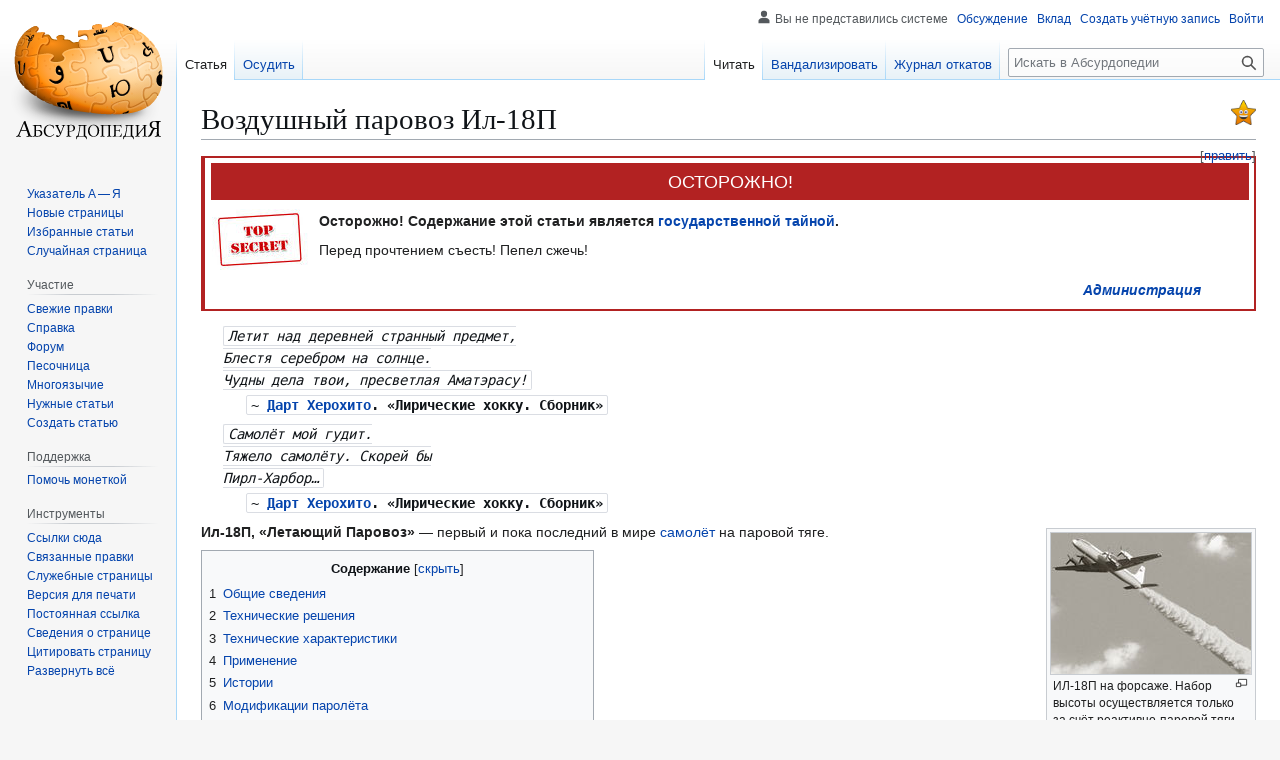

--- FILE ---
content_type: text/html; charset=UTF-8
request_url: https://absurdopedia.wiki/%D0%92%D0%BE%D0%B7%D0%B4%D1%83%D1%88%D0%BD%D1%8B%D0%B9_%D0%BF%D0%B0%D1%80%D0%BE%D0%B2%D0%BE%D0%B7_%D0%98%D0%BB-18%D0%9F
body_size: 142926
content:
<!DOCTYPE html>
<html class="client-nojs" lang="ru" dir="ltr">
<head>
<meta charset="UTF-8">
<title>Воздушный паровоз Ил-18П — Абсурдопедия</title>
<script>(function(){var className="client-js";var cookie=document.cookie.match(/(?:^|; )absurdopedia_prodmwclientpreferences=([^;]+)/);if(cookie){cookie[1].split('%2C').forEach(function(pref){className=className.replace(new RegExp('(^| )'+pref.replace(/-clientpref-\w+$|[^\w-]+/g,'')+'-clientpref-\\w+( |$)'),'$1'+pref+'$2');});}document.documentElement.className=className;}());RLCONF={"wgBreakFrames":false,"wgSeparatorTransformTable":[",\t."," \t,"],"wgDigitTransformTable":["",""],"wgDefaultDateFormat":"dmy","wgMonthNames":["","январь","февраль","март","апрель","май","июнь","июль","август","сентябрь","октябрь","ноябрь","декабрь"],"wgRequestId":"d9b2f2e5fa419537904beeaa","wgCanonicalNamespace":"","wgCanonicalSpecialPageName":false,"wgNamespaceNumber":0,"wgPageName":"Воздушный_паровоз_Ил-18П","wgTitle":"Воздушный паровоз Ил-18П","wgCurRevisionId":301214,"wgRevisionId":301214,"wgArticleId":5157,"wgIsArticle":true,"wgIsRedirect":false,"wgAction":"view","wgUserName":null,"wgUserGroups":["*"],"wgCategories":["Технологии будущего","Абсурдопедия:Избранные статьи","Абсурдопедия:Самые избранные статьи","Самолёты","Стимпанк"],"wgPageViewLanguage":"ru","wgPageContentLanguage":"ru","wgPageContentModel":"wikitext","wgRelevantPageName":"Воздушный_паровоз_Ил-18П","wgRelevantArticleId":5157,"wgIsProbablyEditable":true,"wgRelevantPageIsProbablyEditable":true,"wgRestrictionEdit":[],"wgRestrictionMove":[],"wgCiteReferencePreviewsActive":true,"wgMFDisplayWikibaseDescriptions":{"search":false,"watchlist":false,"tagline":false},"wgCheckUserClientHintsHeadersJsApi":["architecture","bitness","brands","fullVersionList","mobile","model","platform","platformVersion"]};
RLSTATE={"site.styles":"ready","user.styles":"ready","user":"ready","user.options":"loading","ext.cite.styles":"ready","skins.vector.styles.legacy":"ready","jquery.makeCollapsible.styles":"ready"};RLPAGEMODULES=["ext.cite.ux-enhancements","mediawiki.page.media","site","mediawiki.page.ready","jquery.makeCollapsible","mediawiki.toc","skins.vector.legacy.js","ext.checkUser.clientHints","ext.gadget.editSummary","ext.gadget.wikificator","ext.gadget.lolads","ext.gadget.markadmins"];</script>
<script>(RLQ=window.RLQ||[]).push(function(){mw.loader.impl(function(){return["user.options@12s5i",function($,jQuery,require,module){mw.user.tokens.set({"patrolToken":"+\\","watchToken":"+\\","csrfToken":"+\\"});
}];});});</script>
<link rel="stylesheet" href="/w/load.php?lang=ru&amp;modules=ext.cite.styles%7Cjquery.makeCollapsible.styles%7Cskins.vector.styles.legacy&amp;only=styles&amp;skin=vector">
<script async="" src="/w/load.php?lang=ru&amp;modules=startup&amp;only=scripts&amp;raw=1&amp;skin=vector"></script>
<meta name="ResourceLoaderDynamicStyles" content="">
<link rel="stylesheet" href="/w/load.php?lang=ru&amp;modules=site.styles&amp;only=styles&amp;skin=vector">
<meta name="generator" content="MediaWiki 1.43.6">
<meta name="robots" content="max-image-preview:standard">
<meta name="format-detection" content="telephone=no">
<meta name="description" content="Летит над деревней странный предмет,Блестя серебром на солнце.Чудны дела твои, пресветлая Аматэрасу!&#10;~ Дарт Херохито. «Лирические хокку. Сборник» &#10;Самолёт мой гудит.Тяжело самолёту. Скорей быПирл-Харбор…&#10;~ Дарт Херохито. «Лирические хокку. Сборник» &#10;&#10;Ил-18П, «Летающий Паровоз»&amp;nbsp;— первый и пока последний...">
<meta name="viewport" content="width=1120">
<link rel="alternate" type="application/x-wiki" title="Вандализировать" href="/w/index.php?title=%D0%92%D0%BE%D0%B7%D0%B4%D1%83%D1%88%D0%BD%D1%8B%D0%B9_%D0%BF%D0%B0%D1%80%D0%BE%D0%B2%D0%BE%D0%B7_%D0%98%D0%BB-18%D0%9F&amp;action=edit">
<link rel="search" type="application/opensearchdescription+xml" href="/w/rest.php/v1/search" title="Абсурдопедия (ru)">
<link rel="EditURI" type="application/rsd+xml" href="https://absurdopedia.wiki/w/api.php?action=rsd">
<link rel="license" href="https://absurdopedia.wiki/Абсурдопедия:Лицензия">
<link rel="alternate" type="application/atom+xml" title="Абсурдопедия — Atom-лента" href="/w/index.php?title=%D0%A1%D0%BB%D1%83%D0%B6%D0%B5%D0%B1%D0%BD%D0%B0%D1%8F:%D0%A1%D0%B2%D0%B5%D0%B6%D0%B8%D0%B5_%D0%BF%D1%80%D0%B0%D0%B2%D0%BA%D0%B8&amp;feed=atom">
</head>
<body class="skin-vector-legacy mediawiki ltr sitedir-ltr mw-hide-empty-elt ns-0 ns-subject mw-editable page-Воздушный_паровоз_Ил-18П rootpage-Воздушный_паровоз_Ил-18П skin-vector action-view"><div id="mw-page-base" class="noprint"></div>
<div id="mw-head-base" class="noprint"></div>
<div id="content" class="mw-body" role="main">
	<a id="top"></a>
	<div id="siteNotice"></div>
	<div class="mw-indicators">
	<div id="mw-indicator-bestofall" class="mw-indicator"><div class="mw-parser-output"><span typeof="mw:File"><span title="Лучшая статья"><img alt="Лучшая статья" src="/w/images/1/10/Goldstar.svg" decoding="async" width="25" height="25" class="mw-file-element" /></span></span></div></div>
	</div>
	<h1 id="firstHeading" class="firstHeading mw-first-heading"><span class="mw-page-title-main">Воздушный паровоз Ил-18П</span></h1>
	<div id="bodyContent" class="vector-body">
		<div id="siteSub" class="noprint">Материал из Абсурдопедии</div>
		<div id="contentSub"><div id="mw-content-subtitle"></div></div>
		<div id="contentSub2"></div>
		
		<div id="jump-to-nav"></div>
		<a class="mw-jump-link" href="#mw-head">Перейти к навигации</a>
		<a class="mw-jump-link" href="#searchInput">Перейти к поиску</a>
		<div id="mw-content-text" class="mw-body-content"><div class="mw-content-ltr mw-parser-output" lang="ru" dir="ltr"><table style="margin: 1em 0; border-collapse: collapse; background: #FBFBFB; border: solid #B22222 2px; background-color: white; border-left: solid #B22222 4px">
<tbody><tr>
<th colspan="2" style="color: #ffffff; font-size: 18px; padding: 5px 5px 0px 6px;">
<div style="background:#B22222; padding: 0.25em 0.5em; font-weight: normal;">ОСТОРОЖНО!</div>
</th></tr>
<tr>
<td rowspan="2" style="padding: 2px 0px 2px 0.5em; text-align: center; vertical-align: top; width: 104px">
<p><span typeof="mw:File"><a href="/%D0%A4%D0%B0%D0%B9%D0%BB:Top_secret.jpg" class="mw-file-description"><img src="/w/images/thumb/d/da/Top_secret.jpg/100px-Top_secret.jpg" decoding="async" width="100" height="61" class="mw-file-element" srcset="/w/images/thumb/d/da/Top_secret.jpg/150px-Top_secret.jpg 1.5x, /w/images/thumb/d/da/Top_secret.jpg/200px-Top_secret.jpg 2x" /></a></span>
</p>
</td>
<td style="width: 100%; padding: 0.25em 0.5em; vertical-align: top; padding-top: 10px;"><b>Осторожно! Содержание этой статьи является <a href="/%D0%93%D0%BE%D1%81%D1%83%D0%B4%D0%B0%D1%80%D1%81%D1%82%D0%B2%D0%B5%D0%BD%D0%BD%D0%B0%D1%8F_%D1%82%D0%B0%D0%B9%D0%BD%D0%B0" title="Государственная тайна">государственной тайной</a>.</b><br />
<p>Перед прочтением съесть! Пепел сжечь!
</p>
</td></tr>
<tr>
<td style="padding-right: 5%; text-align: right; height: 30px; vertical-align: top;">
<p><i><b><a href="/%D0%90%D0%B1%D1%81%D1%83%D1%80%D0%B4%D0%BE%D0%BF%D0%B5%D0%B4%D0%B8%D1%8F:%D0%90%D0%B4%D0%BC%D0%B8%D0%BD%D0%B8%D1%81%D1%82%D1%80%D0%B0%D1%82%D0%BE%D1%80%D1%8B" title="Абсурдопедия:Администраторы">Администрация</a></b></i>
</p>
</td></tr></tbody></table>
<dl><dd><code style="background: transparent; font-style: italic;">Летит над деревней странный предмет,<br />Блестя серебром на солнце.<br />Чудны дела твои, пресветлая Аматэрасу!</code>
<dl><dd><code style="background: transparent;">~ <span style="font-weight: bold;"><a href="/%D0%94%D0%B0%D1%80%D1%82_%D0%A5%D0%B5%D1%80%D0%BE%D1%85%D0%B8%D1%82%D0%BE" title="Дарт Херохито">Дарт Херохито</a>. «Лирические хокку. Сборник» </span></code><br /></dd></dl></dd></dl>
<dl><dd><code style="background: transparent; font-style: italic;">Самолёт мой гудит.<br />Тяжело самолёту. Скорей бы<br />Пирл-Харбор…</code>
<dl><dd><code style="background: transparent;">~ <span style="font-weight: bold;"><a href="/%D0%94%D0%B0%D1%80%D1%82_%D0%A5%D0%B5%D1%80%D0%BE%D1%85%D0%B8%D1%82%D0%BE" title="Дарт Херохито">Дарт Херохито</a>. «Лирические хокку. Сборник» </span></code><br /></dd></dl></dd></dl>
<figure class="mw-halign-right" typeof="mw:File/Thumb"><a href="/%D0%A4%D0%B0%D0%B9%D0%BB:Il18p_first_flight.jpg" class="mw-file-description"><img src="/w/images/thumb/2/2b/Il18p_first_flight.jpg/200px-Il18p_first_flight.jpg" decoding="async" width="200" height="141" class="mw-file-element" srcset="/w/images/thumb/2/2b/Il18p_first_flight.jpg/300px-Il18p_first_flight.jpg 1.5x, /w/images/thumb/2/2b/Il18p_first_flight.jpg/400px-Il18p_first_flight.jpg 2x" /></a><figcaption>ИЛ-18П на форсаже. Набор высоты осуществляется только за счёт реактивно-паровой тяги, винты остановлены</figcaption></figure>
<p><b>Ил-18П, «Летающий Паровоз»</b>&#160;— первый и пока последний в мире <a href="/%D0%A1%D0%B0%D0%BC%D0%BE%D0%BB%D1%91%D1%82" title="Самолёт">самолёт</a> на паровой тяге.
</p>
<div id="toc" class="toc" role="navigation" aria-labelledby="mw-toc-heading"><input type="checkbox" role="button" id="toctogglecheckbox" class="toctogglecheckbox" style="display:none" /><div class="toctitle" lang="ru" dir="ltr"><h2 id="mw-toc-heading">Содержание</h2><span class="toctogglespan"><label class="toctogglelabel" for="toctogglecheckbox"></label></span></div>
<ul>
<li class="toclevel-1 tocsection-1"><a href="#Общие_сведения"><span class="tocnumber">1</span> <span class="toctext">Общие сведения</span></a></li>
<li class="toclevel-1 tocsection-2"><a href="#Технические_решения"><span class="tocnumber">2</span> <span class="toctext">Технические решения</span></a></li>
<li class="toclevel-1 tocsection-3"><a href="#Технические_характеристики"><span class="tocnumber">3</span> <span class="toctext">Технические характеристики</span></a></li>
<li class="toclevel-1 tocsection-4"><a href="#Применение"><span class="tocnumber">4</span> <span class="toctext">Применение</span></a></li>
<li class="toclevel-1 tocsection-5"><a href="#Истории"><span class="tocnumber">5</span> <span class="toctext">Истории</span></a></li>
<li class="toclevel-1 tocsection-6"><a href="#Модификации_паролёта"><span class="tocnumber">6</span> <span class="toctext">Модификации паролёта</span></a>
<ul>
<li class="toclevel-2 tocsection-7"><a href="#Ил-18ПM_(морской)"><span class="tocnumber">6.1</span> <span class="toctext">Ил-18ПM (морской)</span></a></li>
<li class="toclevel-2 tocsection-8"><a href="#Ил-18ПМЛ_(морской,_линейный)"><span class="tocnumber">6.2</span> <span class="toctext">Ил-18ПМЛ (морской, линейный)</span></a></li>
<li class="toclevel-2 tocsection-9"><a href="#Ил-18ПИСК_(с_Изменяемой_Стреловидностью_Крыла)"><span class="tocnumber">6.3</span> <span class="toctext">Ил-18ПИСК (с Изменяемой Стреловидностью Крыла)</span></a></li>
</ul>
</li>
<li class="toclevel-1 tocsection-10"><a href="#Ил-18ПМУ_(мёдоуказчик)_он_же_Ил-22ПМУ"><span class="tocnumber">7</span> <span class="toctext">Ил-18ПМУ (мёдоуказчик) он же Ил-22ПМУ</span></a>
<ul>
<li class="toclevel-2 tocsection-11"><a href="#Ил-18ПЛК_(летающая_крепость)"><span class="tocnumber">7.1</span> <span class="toctext">Ил-18ПЛК (летающая крепость)</span></a></li>
<li class="toclevel-2 tocsection-12"><a href="#Ил-18ПГТ_(геотермальный)"><span class="tocnumber">7.2</span> <span class="toctext">Ил-18ПГТ (геотермальный)</span></a></li>
<li class="toclevel-2 tocsection-13"><a href="#Ил-18ППР_(паровой,_пилорамный)"><span class="tocnumber">7.3</span> <span class="toctext">Ил-18ППР (паровой, пилорамный)</span></a></li>
<li class="toclevel-2 tocsection-14"><a href="#Ил-18ПЭ_(электрический)"><span class="tocnumber">7.4</span> <span class="toctext">Ил-18ПЭ (электрический)</span></a></li>
<li class="toclevel-2 tocsection-15"><a href="#Ил-18П-СПЛ_(спасатель_подводных_лодок)"><span class="tocnumber">7.5</span> <span class="toctext">Ил-18П-СПЛ (спасатель подводных лодок)</span></a></li>
<li class="toclevel-2 tocsection-16"><a href="#Ил-18ПВВ_(вертикального_взлёта)"><span class="tocnumber">7.6</span> <span class="toctext">Ил-18ПВВ (вертикального взлёта)</span></a></li>
<li class="toclevel-2 tocsection-17"><a href="#Ил-18ПВА_(летающий_авианосец)"><span class="tocnumber">7.7</span> <span class="toctext">Ил-18ПВА (летающий авианосец)</span></a></li>
</ul>
</li>
<li class="toclevel-1 tocsection-18"><a href="#Прекращение_разработки"><span class="tocnumber">8</span> <span class="toctext">Прекращение разработки</span></a></li>
<li class="toclevel-1 tocsection-19"><a href="#Зарубежные_аналоги"><span class="tocnumber">9</span> <span class="toctext">Зарубежные аналоги</span></a></li>
</ul>
</div>

<h2><span id=".D0.9E.D0.B1.D1.89.D0.B8.D0.B5_.D1.81.D0.B2.D0.B5.D0.B4.D0.B5.D0.BD.D0.B8.D1.8F"></span><span class="mw-headline" id="Общие_сведения">Общие сведения</span><span class="mw-editsection"><span class="mw-editsection-bracket">[</span><a href="/w/index.php?title=%D0%92%D0%BE%D0%B7%D0%B4%D1%83%D1%88%D0%BD%D1%8B%D0%B9_%D0%BF%D0%B0%D1%80%D0%BE%D0%B2%D0%BE%D0%B7_%D0%98%D0%BB-18%D0%9F&amp;action=edit&amp;section=1" title="Редактировать раздел «Общие сведения»"><span>править</span></a><span class="mw-editsection-bracket">]</span></span></h2>
<figure typeof="mw:File/Thumb"><a href="/%D0%A4%D0%B0%D0%B9%D0%BB:IL18Pilots.jpg" class="mw-file-description"><img src="/w/images/thumb/4/4d/IL18Pilots.jpg/200px-IL18Pilots.jpg" decoding="async" width="200" height="192" class="mw-file-element" srcset="/w/images/thumb/4/4d/IL18Pilots.jpg/300px-IL18Pilots.jpg 1.5x, /w/images/4/4d/IL18Pilots.jpg 2x" /></a><figcaption>Фифти Сент и Экзюпери в кабине Ил-18П</figcaption></figure>
<p>В конце 50-х годов прошлого века <a href="/%D0%A1%D0%A1%D0%A1%D0%A0" title="СССР">Советский Союз</a> вёл секретные разработки сверхэкономичного самолёта многоцелевого назначения. Перед конструкторами стояла задача&#160;— сделать самолёт, который мог бы летать на любом топливе, дозаправляться в любых условиях, с дальностью полёта не менее 10 тыс. <a href="/%D0%9A%D0%93/%D0%90%D0%9C" title="КГ/АМ">километров</a> и возможностью посадки на очень короткие полосы, а также на воду и на болота.
</p><p>Первое условие&#160;— всеядность при одновременном соблюдение принципа идеологической разборчивости— и продиктовало гениальным советским конструкторам идею применения парогенераторной <a href="/%D0%A1%D0%B8%D0%BB%D0%B0" title="Сила">силовой</a> установки. За основу будущего паролёта был взят планер суперсовременного (лучшего в мире!) на тот момент самолета <a href="/w/index.php?title=%D0%98%D0%BB-18&amp;action=edit&amp;redlink=1" class="new" title="Ил-18 (страница не существует)">Ил-18</a>.
</p><p>В качестве силовой установки использовалась разработанная в НИИ Газодинамики им. Стечкина уникальная по своим техническо-идеологическим характеристикам паротурбинная установка с прямоточным нагревом <a href="/w/index.php?title=%D0%9F%D0%B5%D1%80%D0%B4%D1%8F%D1%87%D0%B8%D0%B9_%D0%BF%D0%B0%D1%80&amp;action=edit&amp;redlink=1" class="new" title="Пердячий пар (страница не существует)">пара</a>. Нагретый в паронагревателях пар, разгоняясь в соплах-дюзах расширительно-вестибулярного аппарата, вращал паровую турбину, от вала которой приводился в движение <a href="/w/index.php?title=%D0%9A%D0%BE%D1%82%D0%BE%D0%B1%D1%83%D1%82%D0%B5%D1%80%D0%B1%D1%80%D0%BE%D0%B4%D0%BD%D1%8B%D0%B9_%D0%BC%D0%B0%D1%81%D0%BB%D0%BE%D0%BD%D0%B0%D0%BF%D0%BE%D0%BB%D0%BD%D0%B5%D0%BD%D0%BD%D1%8B%D0%B9_%D0%B3%D0%B5%D0%BD%D0%B5%D1%80%D0%B0%D1%82%D0%BE%D1%80&amp;action=edit&amp;redlink=1" class="new" title="Котобутербродный маслонаполненный генератор (страница не существует)">генератор</a> переменно-константного 4-фазного (по числу генераторов) <a href="/%D0%AD%D0%BB%D0%B5%D0%BA%D1%82%D1%80%D0%B8%D1%87%D0%B5%D1%81%D0%BA%D0%B8%D0%B9_%D1%82%D0%BE%D0%BA" title="Электрический ток">тока</a>. Воздушные винты самолёта приводились в движение четырьмя электродвигателями с питанием от генератора, которые в процессе работы возбуждались и одновременно охлаждались (так называемый принцип двойного паро-электрического расширения) отработанным паром газотурбинной установки.
</p>
<h2><span id=".D0.A2.D0.B5.D1.85.D0.BD.D0.B8.D1.87.D0.B5.D1.81.D0.BA.D0.B8.D0.B5_.D1.80.D0.B5.D1.88.D0.B5.D0.BD.D0.B8.D1.8F"></span><span class="mw-headline" id="Технические_решения">Технические решения</span><span class="mw-editsection"><span class="mw-editsection-bracket">[</span><a href="/w/index.php?title=%D0%92%D0%BE%D0%B7%D0%B4%D1%83%D1%88%D0%BD%D1%8B%D0%B9_%D0%BF%D0%B0%D1%80%D0%BE%D0%B2%D0%BE%D0%B7_%D0%98%D0%BB-18%D0%9F&amp;action=edit&amp;section=2" title="Редактировать раздел «Технические решения»"><span>править</span></a><span class="mw-editsection-bracket">]</span></span></h2>
<figure typeof="mw:File/Thumb"><a href="/%D0%A4%D0%B0%D0%B9%D0%BB:IL18Tender.jpg" class="mw-file-description"><img src="/w/images/thumb/9/94/IL18Tender.jpg/200px-IL18Tender.jpg" decoding="async" width="200" height="114" class="mw-file-element" srcset="/w/images/thumb/9/94/IL18Tender.jpg/300px-IL18Tender.jpg 1.5x, /w/images/9/94/IL18Tender.jpg 2x" /></a><figcaption>Модификация Ил-18П с двумя бункерами для торфа и одним угольным тендером, оснащёнными системой автоматической подачи и центровки топлива АКЧГ-ЦП, что позволило значительно снизить количество сменных кочегаров. Набросок Экзюпери.</figcaption></figure>
<p>При создании самолёта было применено множество уникальных технических решений, многие из которых на десятилетия опередили свой век. Многие из этих решений прямо вытекали из <a href="/%D0%A0%D0%B5%D0%B2%D0%BE%D0%BB%D1%8E%D1%86%D0%B8%D0%BE%D0%BD%D0%BD%D0%B0%D1%8F_%D1%8D%D0%BD%D0%B5%D1%80%D0%B3%D0%B8%D1%8F_%D0%A7%D0%B5" title="Революционная энергия Че">революционной</a> паротурбинной технологии.
</p><p>Так, например, была разработана система форсажа, когда при взлёте и посадке пар из котла выходил через специальное сопло и создавал мощную реактивную тягу. Это позволило сократить длину разбега с 1000 до 120 метров, а длину пробега&#160;— с 800 до 60 метров.
</p><p>В дальнейшем система была доработана, добавлены дополнительные маневренные сопла, при помощи которых паролёт мог мгновенно поворачивать в воздухе практически под прямым углом к курсу. После этого усовершенствования вражескими истребителями был сбит только один Ил-18П, пилот которого которого заснул за штурвалом и не выполнил манёвр ухода с курса вовремя. Как выяснилось позже, этот случай произошёл из-за коварно подменённой вражескими диверсантами входящей в состав обязательной бортовой оснастки пластинки с записью марша «Все выше, и выше, и выше!» на пластинку с записью песенки «Спи, моя радость, усни!»
</p>
<figure class="mw-halign-left" typeof="mw:File/Thumb"><a href="/%D0%A4%D0%B0%D0%B9%D0%BB:Am_il-18_kurs.jpg" class="mw-file-description"><img src="/w/images/thumb/e/e1/Am_il-18_kurs.jpg/200px-Am_il-18_kurs.jpg" decoding="async" width="200" height="110" class="mw-file-element" srcset="/w/images/thumb/e/e1/Am_il-18_kurs.jpg/300px-Am_il-18_kurs.jpg 1.5x, /w/images/thumb/e/e1/Am_il-18_kurs.jpg/400px-Am_il-18_kurs.jpg 2x" /></a><figcaption>Ил-18П выполняет манёвр мгновенной смены курса</figcaption></figure>
<p>Паролёт действительно был всетопливным. Буквально за смену бункер для твёрдого топлива (опилок, дров, угля) заменялся на цистерну с жидким топливом (<a href="/%D0%A1%D0%BF%D0%B8%D1%80%D1%82" class="mw-redirect" title="Спирт">спиртом</a>, бензином, <a href="/%D0%9D%D0%B5%D1%84%D1%82%D1%8C" title="Нефть">нефтью</a> и даже растительным маслом). Была предусмотрена даже возможность использовать в качестве топлива измельчённое особым способом (по методу знаменитого русского ученого, профессора, академика Барбариса Ивановича Толчака-Мельченого) вражеское обмундирование (особенно эффективным было признано использование меховых летных курток американских ВВС&#160;— в ходе проведенных испытаний была без остатка измельчена и переработана партия из 1000 штук специально закупленных для этой цели через третьи страны меховых летных курток. Эффективность эксперимента была подтверждена
1000 подписями участвующих в испытаниях особо ответственных лиц, которым куртки выдавались на руки непосредственно перед началом мероприятия&#160;— ни один из них потом не сдал куртку обратно, что как раз и свидетельствует о полном и максимальном сгорании в топках парогенераторной установки).
</p><p>Для выполнения беспосадочных перелётов была разработана система дозаправки самолета активированным углем, брикетированным в цилиндрические модули диаметром 633 миллиметра и длиной 5684 миллиметра. Брикеты сбрасывались из бомболюка «Торпедоносца» Ту-14 и принимались в погрузочный отсек Ил-18П при уравнивании скоростей заправщика и заправляемого и открывании створок отсека приема топлива на верхней поверхности фюзеляжа Ил-18П.
</p><p>На Ил-18П была опробована АОС-К-1&#160;— антиобледенительная система на кипятке. Часть кипящей воды из котла отводилась в магистральный трубопровод, из которого распределялась по несущим аэродинамическим поверхностям самолёта. По расчетам НИИВП (Научно-исследовательский институт воды и пара) внедрение АОС-К-1 на все самолёты воздушного флота могло позволить СССР экономить до 100 тысяч литров спирта в год. К сожалению, эта система не была пущена в серию, потому что <a href="/%D0%90%D0%BD%D0%BE%D0%BD%D0%B8%D0%BC%D1%83%D1%81" title="Анонимус">какой-то чиновник</a> из министерства заявил: «Зачем? Что мы будем делать с таким количеством спирта? Народ и так спивается!».
</p><p>P.S. Занимательный факт: вышеописанная система на стадии доводки страдала «детской болезнь» в смысле недостаточной герметичности, поэтому на опытном экземпляре самолета, оборудованного этой системой из задней части фюзеляжа постоянно подтекала горячая вода из-за чего механики, обслуживающие систему говорили, что самолет «писает кипятком». Таким образом это выражение затем навсегда укоренилось в русском языке.
</p>
<h2><span id=".D0.A2.D0.B5.D1.85.D0.BD.D0.B8.D1.87.D0.B5.D1.81.D0.BA.D0.B8.D0.B5_.D1.85.D0.B0.D1.80.D0.B0.D0.BA.D1.82.D0.B5.D1.80.D0.B8.D1.81.D1.82.D0.B8.D0.BA.D0.B8"></span><span class="mw-headline" id="Технические_характеристики">Технические характеристики</span><span class="mw-editsection"><span class="mw-editsection-bracket">[</span><a href="/w/index.php?title=%D0%92%D0%BE%D0%B7%D0%B4%D1%83%D1%88%D0%BD%D1%8B%D0%B9_%D0%BF%D0%B0%D1%80%D0%BE%D0%B2%D0%BE%D0%B7_%D0%98%D0%BB-18%D0%9F&amp;action=edit&amp;section=3" title="Редактировать раздел «Технические характеристики»"><span>править</span></a><span class="mw-editsection-bracket">]</span></span></h2>
<table align="center" class="wide" style="text-align:center;">
<caption>&#160;
</caption>
<caption>&#160;
</caption>
<tbody><tr>
<th>параметр
</th>
<th>Ил-18 (керосиновый прототип)
</th>
<th>Ил-18П (базовая модификация)
</th></tr>
<tr>
<td>Размах крыла, м
</td>
<td>37,42
</td>
<td>37,42
</td></tr>
<tr>
<td>Длина самолета, м
</td>
<td>35,90
</td>
<td>35,90
</td></tr>
<tr>
<td>Высота самолета, м
</td>
<td>10,17
</td>
<td>10,17
</td></tr>
<tr>
<td>Площадь крыла, м²
</td>
<td>140,0
</td>
<td>140.0
</td></tr>
<tr>
<td>Площадь круга, м²
</td>
<td>пR²
</td>
<td>PR²
</td></tr>
<tr>
<td>Масса пустого самолета, кг
</td>
<td>35 000
</td>
<td>38 000
</td></tr>
<tr>
<td>Максимальная взлетная, кг
</td>
<td>64 000
</td>
<td>82 000
</td></tr>
<tr>
<td>Тип топлива, т
</td>
<td>авиационный керосин (марок Т-1, ТС-1, Т-2, РТ)
</td>
<td>бензин, спирт, масло, уголь, опилки, измельчённое вражеское обмундирование
</td></tr>
<tr>
<td>Масса топлива макс., т
</td>
<td>30 тонн
</td>
<td>34 тонны
</td></tr>
<tr>
<td>Двигатели
</td>
<td>4 ТВД, газотурбинные
</td>
<td>1 парогенератор ПГД, 4 ЭПД, электрические
</td></tr>
<tr>
<td>Мощность, л.с.
</td>
<td>4 х 4 252
</td>
<td>1 х 32 000, 4 х 7 120
</td></tr>
<tr>
<td>Максимальная скорость, км/ч
</td>
<td>685
</td>
<td>1 020
</td></tr>
<tr>
<td>Крейсерская скорость, км/ч
</td>
<td>625
</td>
<td>890
</td></tr>
<tr>
<td>Практическая дальность, км
</td>
<td>3 700
</td>
<td>12 000
</td></tr>
<tr>
<td>Дальность действия, км
</td>
<td>
</td>
<td>
</td></tr>
<tr>
<td>Практический потолок, м
</td>
<td>10 000
</td>
<td>12 500
</td></tr>
<tr>
<td>Экипаж, чел
</td>
<td>5
</td>
<td>4-80
</td></tr>
<tr>
<td>Полезная нагрузка
</td>
<td>120 пассажиров или 13 500&#160;кг груза
</td>
<td>121 пассажир или 23 000&#160;кг груза
</td></tr>
<tr>
<td>Принят в эксплуатацию
</td>
<td>1957
</td>
<td>1959
</td></tr></tbody></table>
<h2><span id=".D0.9F.D1.80.D0.B8.D0.BC.D0.B5.D0.BD.D0.B5.D0.BD.D0.B8.D0.B5"></span><span class="mw-headline" id="Применение">Применение</span><span class="mw-editsection"><span class="mw-editsection-bracket">[</span><a href="/w/index.php?title=%D0%92%D0%BE%D0%B7%D0%B4%D1%83%D1%88%D0%BD%D1%8B%D0%B9_%D0%BF%D0%B0%D1%80%D0%BE%D0%B2%D0%BE%D0%B7_%D0%98%D0%BB-18%D0%9F&amp;action=edit&amp;section=4" title="Редактировать раздел «Применение»"><span>править</span></a><span class="mw-editsection-bracket">]</span></span></h2>
<p>В первую очередь Ил-18П имел вовсе не гражданское, а военное назначение. Тогда все готовились к <a href="/%D0%AF%D0%B4%D1%80%D1%91%D0%BD%D0%BE%D0%B5_%D0%BE%D1%80%D1%83%D0%B6%D0%B8%D0%B5" title="Ядрёное оружие">ядерной</a> войне, обмен ядерными ударами ставил обеспечение авиации нефтепродуктами под большой вопрос. Ил-18П был всетопливным бомбардировщиком и самолетом ПЛО, кроме того, его возможность работать как универсальная комбинированная ТЭЦ/ВЭС на внешнюю нагрузку обеспечивала быстрейшее разворачивание энергоемкого оборудования (радары) на захваченных плацдармах, облегчало восстановление народного хозяйства непосредственно после войны. Ещё одной причиной, побудившей правительство СССР принять решение на разработку и постройку такого воздушного судна, стала проблема обеспечения дальних экспедиций продовольствием. В частности печеньем. Появление литера "П" в индексе, обязано именно печенью. Мало кому известно, но изначально в самолёт носил название Ил-18МП (молоко и печенье) Но молоко в процессе доставки либо скисало, либо замерзало, либо выпивалось котами входящими в состав экипажа. В тот период экипажи ВС в обязательном порядке, комплектовались котами для уничтожения грызунов, которые привлекаемые печеньем, грызли проводку. Чтобы избежать конфуза, "М" убрали из индекса. Но остатки молока слить забыли и, по этой причине паролёт ещё некоторое время летал с простоквашей на борту. Позже, когда это всё обнаружилось и простоквашу решили слить, не нашлось подходящего ведра (ведро из бортового имущества оказалось без дужки) По свидетельству одного из очевидцев, на борту паролёта по сей день находится несколько сот килограммов дурнопахнущей, створоженной массы &#160;…
</p><p>Впоследствии все возможности уникального летательного аппарата нашли применение и в народном хозяйстве. Например, топка паролёта была прекрасным передвижным <a href="/%D0%9A%D1%80%D0%B5%D0%BC%D0%B0%D1%82%D0%BE%D1%80%D0%B8%D0%B9" title="Крематорий">крематорием</a>. Только по официальным данным в период с 1960 по 2014 год в печах паролёта своё последнее пристанище нашли немалое количество органических останков, а по неофициальным данным - ещё больше! Очередь на кремацию расписана до 2492 года, вплоть до 1000-летия открытия Америки. На борту паролёта были кремированы тело профессора Доуэля, доктор-бард С. Т. Р. Опилло, обладатель бурундучьего голоса М. А. Мразь. Доподлинно неизвестно где базируется паролёт, так же неизвестно, где он летает. По данным объективного контороля радаров F-ORBI1, T-LLSD4, F-GOOY1 паролёт появляется в ночь на Хэллоуин, причём на всех одновременно, примерно 6:01 UTC. Так же его пролёты зафиксированы над "Синими ларьками" их завсегдатаями.
</p><p>Разработчики думали не только о авиаперевозках, но, предвидя техногенные катаклизмы в <a href="/%D0%A1%D0%B5%D1%80%D0%B2%D0%B5%D1%80" title="Сервер">северных</a> регионах страны, оснастили серийные авиалайнеры системой подачи пара из установки самолета наружным потребителям. Эту возможность предполагалось использовать при авариях на ТЭЦ в северных городах и поселках: при невозможности быстро восстановить оборудование в населённый пункт посылался ИЛ-18П (благодаря уникальным летным качествам&#160;— дальность и неприхотливость к длине и покрытию ВПП&#160;— посадка могла быть осуществлена на любой поляне длиной от 120 метров), подключался к местной теплоцентрали и снабжал теплом жителей. Проблем с топливом не было, так как топить можно было любым подручным и подножным материалом&#160;— <a href="/w/index.php?title=%D0%A1%D0%BE%D0%BB%D1%8F%D1%80%D0%BA%D0%B0&amp;action=edit&amp;redlink=1" class="new" title="Солярка (страница не существует)">соляркой</a>, углем, торфом, кизяками, трупами павших животных и умерших заключенных, недостатка в которых северные территории страны никогда не испытывали.
</p><p>Паролёт Ил-18П — единственное воздушное судно, на борту которого обязательно курение. Это положение зафиксировано актом Эхолотова-Труббентропа. На его борту 8 отхожих мест, блевальное помещение на 14 человек.
</p><p>
При испытаниях опытного образца в северном поселке Улдэн-Балдэн местные жители прозвали самолёт, отапливавший их строение всю зиму, «Огонь-птица», а прохладительные напитки, которые раздавали всем желающим две прибывшие с экипажем стюардессы&#160;— «Огонь-вода». Стюардессы, кстати, были прозваны «Огонь-баба». Через три года, этот же борт с этим же экипажем, сел на вынужденную, на дрейфующую льдину в районе мыса Синий Нос. Но как предполагает МАК, это была не вынужденная, а предумышленная посадка, так как на борту имелись немалые запасы прохладительных напитков, а штат бортпроводниц был расширен до 78. Поиски паролёта и экипажа вели ПСС всей авиации базирущейся севернее 80 градусов с.&#160;ш. и безуспешно продолжались около 2 лет. Столь долгий срок обусловливается тем, что проверяющий — засл. лётчик Е. Б. Ушатаев, зимоваший с экипажем в посёлке Улдэн-Балдэн — забыл на борту свою расчёску. Но через &#160;три года после таинственного исчезновения, паролёт Ил-18П был обнаружен радаром T-ENTC1. Исчезнувший борт проходил траверз Лонгйир на эшелоне 260 и курсом 160 градусов. Диспетчер, который вёл борт свидетельствует, что вначале в эфире зазвучали напевы, из которых он разобрал только "Эх", "мороз", "коня", "жена" и "эх красавица" причём исполнение было хоровое и, уже спустя пару минут появилась отметка от борта. Его слова подтверждают диспетчер круга, диспетчер старта и руководитель полётов. В чём они принесли клятву перед бутылкой с эстрагоновым уксусом. Через некоторое время отметка исчезла, но напев звучал в эфире ещё около трёх недель. В СМИ разразился скандал. Мировые таблоиды пестрели передовицами: «Найден исчезнувший паролёт и экипаж», «Загадка расчёски проверяющего раскрыта!» и т.&#160;д. Но уже через 9 месяцев КВС Ил-18П в радиоэфире дал свою оценку происходящему. Но из-за помех в радиосвязи удалось разобрать фразу «Я&#160;счастливый отец», а также женский смех. Станции, ведущие слежение за источниками радиоволн искусственного происхождения, единогласно заявили, что передатчик, с которого КВС вёл интервью, находится на орбите Луны</p><figure class="mw-halign-right" typeof="mw:File/Thumb"><a href="/%D0%A4%D0%B0%D0%B9%D0%BB:IL18P_cabin.jpg" class="mw-file-description"><img src="/w/images/thumb/5/56/IL18P_cabin.jpg/250px-IL18P_cabin.jpg" decoding="async" width="250" height="184" class="mw-file-element" srcset="/w/images/thumb/5/56/IL18P_cabin.jpg/375px-IL18P_cabin.jpg 1.5x, /w/images/thumb/5/56/IL18P_cabin.jpg/500px-IL18P_cabin.jpg 2x" /></a><figcaption>Кабина Ил-18П. На большом разрешении видны специфические приборы управления.</figcaption></figure>
<h2><span id=".D0.98.D1.81.D1.82.D0.BE.D1.80.D0.B8.D0.B8"></span><span class="mw-headline" id="Истории">Истории</span><span class="mw-editsection"><span class="mw-editsection-bracket">[</span><a href="/w/index.php?title=%D0%92%D0%BE%D0%B7%D0%B4%D1%83%D1%88%D0%BD%D1%8B%D0%B9_%D0%BF%D0%B0%D1%80%D0%BE%D0%B2%D0%BE%D0%B7_%D0%98%D0%BB-18%D0%9F&amp;action=edit&amp;section=5" title="Редактировать раздел «Истории»"><span>править</span></a><span class="mw-editsection-bracket">]</span></span></h2>
<p>За время эксплуатации паролёт успешно работал на всех видах топлива, кроме спирта. При заправке летательного аппарата спиртом экипажи отказывались включать силовую установку, даже если речь шла о неисполнении приказа и воинском преступлении. Существуют документы, в которых зафиксированы ответ гражданского КВС на вопрос следователя: «Но почему?»&#160;— «Но как же можно!», и ответ военного лётчика перед трибуналом: «Я не мог этого сделать. Ведь я же <a href="/%D0%A0%D0%BE%D1%81%D1%81%D0%B8%D1%8F" title="Россия">русский</a> офицер!»
</p><p>И хотя паролёт никогда не заправляли спиртом, из весьма компетентных источников стало известно, что бывали случаи, когда лётчики, придя на стоянку, не обнаруживали своего самолёта. Он появлялся так же неожиданно как и исчезал. Как правило, борт отсутствовал около трёх суток, а по его обнаружении из воздухозаборников ВСУ и двигателей чувствовался отчётливый запах, определяемый как "перегар", счётчики моточасов показвали завышенные значения, механизация крыла выпущена, остекление кабины было мутным, а штанга дозаправки в воздухе находилась в эрегированном состоянии. Вина была возложена на автопилота, было возбуждено уголовное дело, но автопилот не явился в суд и дело закрыли. После 1970 года отсутствие паролёта на стоянке стало приобретать регулярный характер. Стало ясно, что паролёт хоть и алюминиевый, но всё же живой организм. Среди биологов поднялся шум: к какому классу отнести паролёт. Предлагались различные варианты, но тут вмешался автопилот и со словами «идите вы все на.... нрзб .... й» взял упраление на себя.
</p><p>В 1980 году, во время проведения XXII Летних Олимпийских игр, паролёт с экипажем принимали участие в разгоне облаков над Антарктидой. Разгон облаков был признан самым удачным за всю историю воздухоплавания и паролёт с экипажем представили к награде.
</p><p>В 1982 году в силовых установках паролёта, были сожжены последние штаны вражеского солдата. С того года паролёт стали топить газетами и торфом.
</p><p>Во времена горбачёвского сухого закона, паролёт эксплуатировался мало, в виду отсутствия топлива для экипажа. Заказов на кремацию в полёте не поступало, кочегары разбежались. Это были самые унылые годы в эксплуатации Ил-18П.
</p><p>С 1990 по 2000 год, паролёт использовался как теплоэлектростанция в посёлке Тихие Ебеня и разбазаривался в пользу других бортов. Остаётся загадкой, как паролёт произвёл посадку и взлёт из Тихих Ебеней, где ГВПП протяжённостью всего 100 метров с лужами глубиной до 0.5 м. К этому же времени относится вступление в экипаж молодого перспективного лётчика. О нём известно мало, есть только его инициалы Д.Д.С. и прозвище "Капитан Очевидность", так же известно что он склонен к злоупотреблению алкоголем и повышенным вниманием до женского пола. Принимал участие в подъёме сельского хозяйства Мексики
</p><p>С 2000 годов паролёт вступает в период второй молодости. И сразу ставит несколько рекордов скорости, высоты и грузоподъёмности. На нём выполнены все фигуры высшего пилотажа. &#160;Экипаж пропивает просроченный на 36 лет "Сертификат Лётной Годности"
</p>
<h2><span id=".D0.9C.D0.BE.D0.B4.D0.B8.D1.84.D0.B8.D0.BA.D0.B0.D1.86.D0.B8.D0.B8_.D0.BF.D0.B0.D1.80.D0.BE.D0.BB.D1.91.D1.82.D0.B0"></span><span class="mw-headline" id="Модификации_паролёта">Модификации паролёта</span><span class="mw-editsection"><span class="mw-editsection-bracket">[</span><a href="/w/index.php?title=%D0%92%D0%BE%D0%B7%D0%B4%D1%83%D1%88%D0%BD%D1%8B%D0%B9_%D0%BF%D0%B0%D1%80%D0%BE%D0%B2%D0%BE%D0%B7_%D0%98%D0%BB-18%D0%9F&amp;action=edit&amp;section=6" title="Редактировать раздел «Модификации паролёта»"><span>править</span></a><span class="mw-editsection-bracket">]</span></span></h2>
<p>Всего было выпущено свыше 15 модификаций паролёта. Вот некоторые из них.
</p>
<h3><span id=".D0.98.D0.BB-18.D0.9FM_.28.D0.BC.D0.BE.D1.80.D1.81.D0.BA.D0.BE.D0.B9.29"></span><span class="mw-headline" id="Ил-18ПM_(морской)">Ил-18ПM (морской)</span><span class="mw-editsection"><span class="mw-editsection-bracket">[</span><a href="/w/index.php?title=%D0%92%D0%BE%D0%B7%D0%B4%D1%83%D1%88%D0%BD%D1%8B%D0%B9_%D0%BF%D0%B0%D1%80%D0%BE%D0%B2%D0%BE%D0%B7_%D0%98%D0%BB-18%D0%9F&amp;action=edit&amp;section=7" title="Редактировать раздел «Ил-18ПM (морской)»"><span>править</span></a><span class="mw-editsection-bracket">]</span></span></h3>
<figure class="mw-halign-right" typeof="mw:File/Thumb"><a href="/%D0%A4%D0%B0%D0%B9%D0%BB:Il-18_seawolf.jpg" class="mw-file-description"><img src="/w/images/thumb/9/99/Il-18_seawolf.jpg/200px-Il-18_seawolf.jpg" decoding="async" width="200" height="299" class="mw-file-element" srcset="/w/images/thumb/9/99/Il-18_seawolf.jpg/300px-Il-18_seawolf.jpg 1.5x, /w/images/thumb/9/99/Il-18_seawolf.jpg/400px-Il-18_seawolf.jpg 2x" /></a><figcaption>Шлюзовая камера морской модификации Ил-18П</figcaption></figure>
<p>Самолёт этой модификации, оснащённый особо мощной парогенераторной установкой, мог вполне свободно перемещаться по воде, развивая скорость 18 узлов, с дальностью плавания 8000 миль, выдерживая 7-балльный шторм. При превышении балльности командир мог принять решение о погружении (до 10 метров). В верхней части фезюляжа были отсеки для складных мачт и специально разработанные особые парашюты&#160;— паруса.
</p><p>В силу этих особенностей конструкции, живучесть данного типа и широта условий его военного и гражданского применения опережала свое время минимум на 20 лет. Достаточно вспомнить сверхсекретные учения в Аральском море, когда Ил-18ПМ, отбомбив весь боекомплект по авианосцу-мишени «Курбан-Байрам», погрузился и покончил с кораблем торпедными залпами. Командование ВМФ и ВВС СССР, находившееся на авианосце-мишени и поначалу скепитчески смотревшее на возможности полного затопления авианосца при помощи одного единственного самолёта, встретило успех экипажа продолжительной овацией, продолжавшейся пока авианосец полностью не скрылся под водой. Кстати, запас дров в самолёте во время учений иссяк, а саксаул, собранный членами экипажа на ближайшем острове, не давал нужной температуры пара. Но опытный экипаж привёл Ил-18ПМ в Ташкент под парусами-парашютами. Командир судна Удищев Л. М., командовавший экипажем во время аральских испытаний, был удостоен медали Ушакова и диплома капитана подводно-парусного флота. По результатам этих блестяще завершившихся учений руководство Минобороны СССР планировало создание парусно-парашютной подводно-воздушной флотилии особого назначения, но в конце-концов отказалось от этой идеи из-за дороговизны непромокаемого и самоувлажняющегося парусно-парашютного шелка…
</p>
<h3><span id=".D0.98.D0.BB-18.D0.9F.D0.9C.D0.9B_.28.D0.BC.D0.BE.D1.80.D1.81.D0.BA.D0.BE.D0.B9.2C_.D0.BB.D0.B8.D0.BD.D0.B5.D0.B9.D0.BD.D1.8B.D0.B9.29"></span><span class="mw-headline" id="Ил-18ПМЛ_(морской,_линейный)">Ил-18ПМЛ (морской, линейный)</span><span class="mw-editsection"><span class="mw-editsection-bracket">[</span><a href="/w/index.php?title=%D0%92%D0%BE%D0%B7%D0%B4%D1%83%D1%88%D0%BD%D1%8B%D0%B9_%D0%BF%D0%B0%D1%80%D0%BE%D0%B2%D0%BE%D0%B7_%D0%98%D0%BB-18%D0%9F&amp;action=edit&amp;section=8" title="Редактировать раздел «Ил-18ПМЛ (морской, линейный)»"><span>править</span></a><span class="mw-editsection-bracket">]</span></span></h3>
<figure class="mw-halign-left" typeof="mw:File/Thumb"><a href="/%D0%A4%D0%B0%D0%B9%D0%BB:K7999-fort.jpg" class="mw-file-description"><img src="/w/images/thumb/a/a7/K7999-fort.jpg/200px-K7999-fort.jpg" decoding="async" width="200" height="90" class="mw-file-element" srcset="/w/images/thumb/a/a7/K7999-fort.jpg/300px-K7999-fort.jpg 1.5x, /w/images/thumb/a/a7/K7999-fort.jpg/400px-K7999-fort.jpg 2x" /></a><figcaption>Летающая крепость Ил-18ПМЛ с установленными орудиями главного калибра </figcaption></figure>
<p>Отличался от Ил-18ПМ в первую очередь мощной титановой бронёй (200—250 миллиметров), а также установленными сверху фюзеляжа двумя <a href="/%D0%9E%D1%80%D1%83%D0%B6%D0%B8%D0%B5_%D0%BC%D0%B0%D1%81%D1%81%D0%BE%D0%B2%D0%BE%D0%B3%D0%BE_%D0%BF%D0%BE%D1%80%D0%B0%D0%B6%D0%B5%D0%BD%D0%B8%D1%8F" title="Оружие массового поражения">орудиями</a> калибра 152 миллиметра и одним башенным 305 мм <a href="/%D0%9E%D1%80%D1%83%D0%B6%D0%B8%D0%B5_%D0%BC%D0%B0%D1%81%D1%81%D0%BE%D0%B2%D0%BE%D0%B3%D0%BE_%D0%BF%D0%BE%D1%80%D0%B0%D0%B6%D0%B5%D0%BD%D0%B8%D1%8F" title="Оружие массового поражения">орудием</a>. К сожалению, этот паролёт из-за большого веса орудий и брони так и не смог подняться в воздух или удержаться на поверхности воды.
</p><p>Был принят на вооружение ВМФ СССР в качестве полустационарных подводных мониторов противодействия атомным ракетоносным подводным лодкам противника на подходах к их зонам боевого дежурства путём тарана: в мирное время холодной войны такие тараны считались небоевыми случайными столкновениями и не вели к эскалации конфликта.
</p>
<h3><span id=".D0.98.D0.BB-18.D0.9F.D0.98.D0.A1.D0.9A_.28.D1.81_.D0.98.D0.B7.D0.BC.D0.B5.D0.BD.D1.8F.D0.B5.D0.BC.D0.BE.D0.B9_.D0.A1.D1.82.D1.80.D0.B5.D0.BB.D0.BE.D0.B2.D0.B8.D0.B4.D0.BD.D0.BE.D1.81.D1.82.D1.8C.D1.8E_.D0.9A.D1.80.D1.8B.D0.BB.D0.B0.29"></span><span class="mw-headline" id="Ил-18ПИСК_(с_Изменяемой_Стреловидностью_Крыла)">Ил-18ПИСК (с Изменяемой Стреловидностью Крыла)</span><span class="mw-editsection"><span class="mw-editsection-bracket">[</span><a href="/w/index.php?title=%D0%92%D0%BE%D0%B7%D0%B4%D1%83%D1%88%D0%BD%D1%8B%D0%B9_%D0%BF%D0%B0%D1%80%D0%BE%D0%B2%D0%BE%D0%B7_%D0%98%D0%BB-18%D0%9F&amp;action=edit&amp;section=9" title="Редактировать раздел «Ил-18ПИСК (с Изменяемой Стреловидностью Крыла)»"><span>править</span></a><span class="mw-editsection-bracket">]</span></span></h3>
<p>По требованию Министерства Обороны была создана опытная модификация ПИСК с изменяемой стреловидностью крыла для отработки технологий выхода на сверхзвук. Опытный образец в первом же полёте достиг скорости М0,999, но ни один из предоставленных видов топлива не позволил выйти на сверхзвук. Министр ХимПромышленности был уволен, директор НИИ Паровых Химических Технологий имени Менделеева отдан под суд, а сам институт расформирован. Единственный опытный образец Ил-18ПИСК был передан в КБ Туполева всместе со всей технической документацией, которая была использована при создании Ту-160
</p>
<h2><span id=".D0.98.D0.BB-18.D0.9F.D0.9C.D0.A3_.28.D0.BC.D1.91.D0.B4.D0.BE.D1.83.D0.BA.D0.B0.D0.B7.D1.87.D0.B8.D0.BA.29_.D0.BE.D0.BD_.D0.B6.D0.B5_.D0.98.D0.BB-22.D0.9F.D0.9C.D0.A3"></span><span class="mw-headline" id="Ил-18ПМУ_(мёдоуказчик)_он_же_Ил-22ПМУ">Ил-18ПМУ (мёдоуказчик) он же Ил-22ПМУ</span><span class="mw-editsection"><span class="mw-editsection-bracket">[</span><a href="/w/index.php?title=%D0%92%D0%BE%D0%B7%D0%B4%D1%83%D1%88%D0%BD%D1%8B%D0%B9_%D0%BF%D0%B0%D1%80%D0%BE%D0%B2%D0%BE%D0%B7_%D0%98%D0%BB-18%D0%9F&amp;action=edit&amp;section=10" title="Редактировать раздел «Ил-18ПМУ (мёдоуказчик) он же Ил-22ПМУ»"><span>править</span></a><span class="mw-editsection-bracket">]</span></span></h2>
<p>Фотографии и схемы этого борта пока не рассекречены и находятся в данное время в КБ им. А. С. Грибоедова. Подписание акта о принятии самолёта в серию состоялось после лютого запоя. Отличительной чертой Ил-18ПМУ стала выдвижная гладильная доска, которая устанавливалась под левым крылом, рядом с мотогондолой 2 силовой установки. Борт оснащался так же утюгом, вилами для кизяков, кульманом, клеткой с лабораторными тараканами, библиотекой и почтовым ящиком. Паролёт выпускался малыми партиями для нужд сельского и лесного хозяйства и хотя борта состояли на балансе Минсельхоза и Минлесхоза, официально эскадрильи Ил-18ПМУ подчинялись &#160;Министерству Обороны СССР. Этот парадокс позволял экипажам стоять на финансовом довольствии во всех трёх ведомствах. Поэтому лётчики самолётов-мёдоуказчиков были завидными женихами, этим объясняется великое поломничество невест к местам хоть как нибудь пригодных для посадки и взлёта Ил-18ПМУ. Перед зачисленим в экипаж самолёта-мёдоуказчика кандидат обязан был сдать пчелиный минимум. Но методика пчеломинимуа разработана не была и в экипажах нередко оказывались лётчики из стратегической, штурмовой и истребительной авиации и соответственно применяли присущие им знания и навыки. Так, в 1975 году, лётчик-истребитель П. И. Могикан вступил в бой с роем разъярённых пчёл, вопреки инструкции используя тактику ведения воздушного боя, а не рекомендации журнала "Крестьянка". В результате чего самолёт получил повреждния в виде сквозных пробоин в баках с патокой и рухнул в 1609 метрах от торца ВПП. В результате катастрофы пострадал 2-й пилот - подпалил усы, когда прикуривал. Расследование показало, что самолёт получил повреждения в результате падения, а не в воздухе. Через месяц борт был восстановлен и возвращён в боевой состав. Пилоты были списаны обратно в истребительные части.
</p><p>В 1977 году часть самолётов с индексом Ил-18ПМУ-У была отозвана на завод-изготовитель. Официальная причина-недостатки в конструкции гладильной доски (не было возможности утюжки в полёте). Но опытные пилоты понимали, что это следствие подковёрной борьбы. В результате модернизации в индекс дорисовали литеру "Ф" и "Ж" и вернули паролёты в строй.
</p><p>В 1999 году эскадрилья из 10 Ил-18ПМУ-УФЖ была взята в лизинг мексиканским пчёлопромышленником Хуэльо Бонито Симоне-Гуардо Карлосом. Где паролёты КБ им. А. С. Грибоедова получили наивысшую оценку. А некоторые экипажи российских лётчиков удостоены государственных наград. Так, в 2009 году командир корабля-летающего крематория, российский лётчик Капитан Очевидность был представлен к медали "За борьбу с пьянством I-степени" Но на награждение не явился, так как был сильно пьян.
</p><p>Судьба многих паролётов-мёдоуказчиков не ясна. Известно только, что ни один из них не потерпел катастрофу с жертвами. Редакция будет очень признательна любым материалам о Ил-18.
</p>
<h3><span id=".D0.98.D0.BB-18.D0.9F.D0.9B.D0.9A_.28.D0.BB.D0.B5.D1.82.D0.B0.D1.8E.D1.89.D0.B0.D1.8F_.D0.BA.D1.80.D0.B5.D0.BF.D0.BE.D1.81.D1.82.D1.8C.29"></span><span class="mw-headline" id="Ил-18ПЛК_(летающая_крепость)">Ил-18ПЛК (летающая крепость)</span><span class="mw-editsection"><span class="mw-editsection-bracket">[</span><a href="/w/index.php?title=%D0%92%D0%BE%D0%B7%D0%B4%D1%83%D1%88%D0%BD%D1%8B%D0%B9_%D0%BF%D0%B0%D1%80%D0%BE%D0%B2%D0%BE%D0%B7_%D0%98%D0%BB-18%D0%9F&amp;action=edit&amp;section=11" title="Редактировать раздел «Ил-18ПЛК (летающая крепость)»"><span>править</span></a><span class="mw-editsection-bracket">]</span></span></h3>
<p>Модификация на основе Ил-18ПМЛ, но со снятым <a href="/%D0%9E%D1%80%D1%83%D0%B6%D0%B8%D0%B5_%D0%BC%D0%B0%D1%81%D1%81%D0%BE%D0%B2%D0%BE%D0%B3%D0%BE_%D0%BF%D0%BE%D1%80%D0%B0%D0%B6%D0%B5%D0%BD%D0%B8%D1%8F" title="Оружие массового поражения">орудием</a> главного калибра, что позволило-таки самолёту оторваться от земли. Ил-18ПЛК был задуман как <a href="/%D0%9F%D1%81%D0%B8%D1%85%D0%BE%D1%82%D1%80%D0%BE%D0%BD%D0%BD%D0%BE%D0%B5_%D0%BE%D1%80%D1%83%D0%B6%D0%B8%D0%B5" title="Психотронное оружие">оружие устрашения</a>. Когда бронированный паролёт с узкими <a href="/%D0%93%D0%BE%D1%82%D1%8B" title="Готы">готическими</a> иллюминаторами появлялся в районе ведения воздушного боя и под пение <a href="/%D0%93%D0%BE%D1%82%D1%8B" title="Готы">монахов</a> без единого выстрела начинал гоняться за самолётами противника, давя их массой, воздушный бой моментально прекращался.
</p><p><a href="/%D0%A1%D0%A8%D0%90" title="США">Американцы</a> сперва пытались оспорить торговую марку «Летающая крепость», которая до создания Ил-18ПЛК принадлежала Боингу B-17. Была даже проведена независимая международная экспертиза, во время которой Ил-18ПЛК и Боинг B-17 совершили лобовое столкновение на высоте 5000 метров и суммарной скорости 1620 километров в час. В результате этой проверки Боинг превратился в мелкие <a href="/w/index.php?title=%D0%9E%D0%B1%D0%BB%D0%BE%D0%BC&amp;action=edit&amp;redlink=1" class="new" title="Облом (страница не существует)">обломки</a>, а Ил-18ПЛК, хотя и потерял плохо закреплённую антенну (как выяснилось позднее, это была тщательно спланированная диверсия со стороны конкурентов), но смог продолжить полёт. После этой экспертизы слава «Летающей крепости» навсегда осталась за нашим паролётом, а в массы трудящихся было пущено знаменитое выражение «Нет таких крепостей, которые бы не могли взять большевики!»
</p><p>Примечание: По НАТОВской классификации советскому паролету было присвоено кодовое наименование «Black PR», что переводится с английского как «Черный пар»
</p>
<h3><span id=".D0.98.D0.BB-18.D0.9F.D0.93.D0.A2_.28.D0.B3.D0.B5.D0.BE.D1.82.D0.B5.D1.80.D0.BC.D0.B0.D0.BB.D1.8C.D0.BD.D1.8B.D0.B9.29"></span><span class="mw-headline" id="Ил-18ПГТ_(геотермальный)">Ил-18ПГТ (геотермальный)</span><span class="mw-editsection"><span class="mw-editsection-bracket">[</span><a href="/w/index.php?title=%D0%92%D0%BE%D0%B7%D0%B4%D1%83%D1%88%D0%BD%D1%8B%D0%B9_%D0%BF%D0%B0%D1%80%D0%BE%D0%B2%D0%BE%D0%B7_%D0%98%D0%BB-18%D0%9F&amp;action=edit&amp;section=12" title="Редактировать раздел «Ил-18ПГТ (геотермальный)»"><span>править</span></a><span class="mw-editsection-bracket">]</span></span></h3>
<p>Место предполагаемого базирования&#160;— Камчатская военная флотилия.
</p><p>В качестве теплоносителя использовал геотермальную энергию (то есть воду из гейзеров).
</p><p>Ещё одна уникальная разработка, специальная гибкая резинотитановая выдвижная труба длиной 198 метров, позволяла заправляться водой гейзеров прямо в полёте. Труба опускалась в <a href="/w/index.php?title=%D0%AD%D0%BF%D0%B8%D1%86%D0%B5%D0%BD%D1%82%D1%80&amp;action=edit&amp;redlink=1" class="new" title="Эпицентр (страница не существует)">эпицентр</a> гейзера, самолет летал по кругу, вследствие центробежной силы вода разгонялась и засасывалась в баки. Во время движения по трубе термально-кинетическая энергия переходит в чисто термическую, температура воды возрастает до 200—300&#160;°C. Для измерения температуры применялся армейский термометр, поэтому вода не закипала. При ДОСААФ была развёрнута программа подготовки авиамоделистов-кордовиков. Из них должны были вырасти операторы дозаправки.
</p><p>К счастью, контролирующие ход разработки гражданские организации вовремя поставили вопрос о бесполезности заправки баков водой. Паровая машина воздушного судна работала по замкнутому циклу, а использовать в качестве сгораемого топлива воду, даже такую горячую, тогдашние технологии ещё не позволяли. Опытный экземпляр был отозван прямо с рулёжной дорожки, жертв удалось избежать.
</p>
<h3><span id=".D0.98.D0.BB-18.D0.9F.D0.9F.D0.A0_.28.D0.BF.D0.B0.D1.80.D0.BE.D0.B2.D0.BE.D0.B9.2C_.D0.BF.D0.B8.D0.BB.D0.BE.D1.80.D0.B0.D0.BC.D0.BD.D1.8B.D0.B9.29"></span><span class="mw-headline" id="Ил-18ППР_(паровой,_пилорамный)">Ил-18ППР (паровой, пилорамный)</span><span class="mw-editsection"><span class="mw-editsection-bracket">[</span><a href="/w/index.php?title=%D0%92%D0%BE%D0%B7%D0%B4%D1%83%D1%88%D0%BD%D1%8B%D0%B9_%D0%BF%D0%B0%D1%80%D0%BE%D0%B2%D0%BE%D0%B7_%D0%98%D0%BB-18%D0%9F&amp;action=edit&amp;section=13" title="Редактировать раздел «Ил-18ППР (паровой, пилорамный)»"><span>править</span></a><span class="mw-editsection-bracket">]</span></span></h3>
<p>Конструкцией самолёта была предусмотрена возможность посадки и дозаправки в любом месте, где имеется лес. Ил-18ППР садится прямо на верхушки деревьев, выпускает механическую руку, ломает все деревья в радиусе 100 метров и распиливает их с помощью установленной в хвостовой части фюзеляжа паровой пилорамы «ППР-1M». Стволы деревьев подаются на пилораму через люк под килем. По данным Американской ассоциации уфологов, НЛО, найденный в 50-е годы в Неваде, оказался советским самолётом Ил-18ППР. По предположениям специалистов Массачусетского государственного университета, Невада превращена в пустыню именно данным самолётом, который смог вернуться на базу только уничтожив все леса…
</p>
<h3><span id=".D0.98.D0.BB-18.D0.9F.D0.AD_.28.D1.8D.D0.BB.D0.B5.D0.BA.D1.82.D1.80.D0.B8.D1.87.D0.B5.D1.81.D0.BA.D0.B8.D0.B9.29"></span><span class="mw-headline" id="Ил-18ПЭ_(электрический)">Ил-18ПЭ (электрический)</span><span class="mw-editsection"><span class="mw-editsection-bracket">[</span><a href="/w/index.php?title=%D0%92%D0%BE%D0%B7%D0%B4%D1%83%D1%88%D0%BD%D1%8B%D0%B9_%D0%BF%D0%B0%D1%80%D0%BE%D0%B2%D0%BE%D0%B7_%D0%98%D0%BB-18%D0%9F&amp;action=edit&amp;section=14" title="Редактировать раздел «Ил-18ПЭ (электрический)»"><span>править</span></a><span class="mw-editsection-bracket">]</span></span></h3>
<p>Работа двигателей осуществляется от статического электричества. Пол салона был застелен эбонитовым листом. В состав экипажа входили 25-30 бортмехаников, которые должны были бегать по салону в шерстяных носках, создавая необходимое напряжение в сети.
</p><p>По официальной версии модель в серию не пошла из-за отсутствия достаточного количества подготовленных бортмехаников. На самом деле это не совсем так. Сначала механиков хватало. Дело в том, что шасси самолёта было оснащено обычными резиновыми колёсами, и электропаролёт оставался изолированым от земли даже после посадки. Первым по штату для установки стояночных колодок выходил механик, напряжение на котором за время работы в генераторном режиме поднималось до 90-120 киловольт. При касании земли механик получал такой мощный электростатический удар по голове, что откачать его удавалось далеко не всегда. После нескольких случаев летального исхода механики стали массово увольняться, вот тогда их и стало не хватать, хотя для подготовки кадров планировалось даже создание научно-практической кафедры паро-прикладной электробортмеханики в Уральском профессионально-техническом училище имени 50-ти летия Октябрьско-Ноябрьской революции 1917 года.
</p><p>Сперва конструкторы предложили в качестве решения цельнометаллические (кстати, изготовленные из титана) покрышки на колёса, но смертность членов экипажа от этого только выросла&#160;— основной причиной смерти стало смещение позвонков во время пробега по взлётной полосе. Впоследствии была предпринята попытка стравливать лишнее статическое электричество, прицепив к Ил-18ПЭ железную цепь, как у бензовозов. Ещё до посадки цепь касалась взлётной полосы, и по ней заряд стекал на землю. Но при первой же посадке усовершенствованного самолёта между цепью и землёй проскочил разряд такой силы, что самолёт загорелся и упал. А ведь уже тогда было простое решение: последовательно с цепью поставить резистор на несколько килоом. Заряд бы стекал за несколько секунд без повреждения ВС. Но после того трагического случая наверху никто не захотел брать на себя ответственность, работы по Ил-18ПЭ были прекращены, материалы сданы в архив, а уцелевшая цепь стала одним из самых ярких экспонатов Музея революции в Москве, где ее можно было долгое время наблюдать на стенде «Рабочий и крестьянка сбрасывают с себя цепи капиталистического рабства».
</p>
<h3><span id=".D0.98.D0.BB-18.D0.9F-.D0.A1.D0.9F.D0.9B_.28.D1.81.D0.BF.D0.B0.D1.81.D0.B0.D1.82.D0.B5.D0.BB.D1.8C_.D0.BF.D0.BE.D0.B4.D0.B2.D0.BE.D0.B4.D0.BD.D1.8B.D1.85_.D0.BB.D0.BE.D0.B4.D0.BE.D0.BA.29"></span><span class="mw-headline" id="Ил-18П-СПЛ_(спасатель_подводных_лодок)">Ил-18П-СПЛ (спасатель подводных лодок)</span><span class="mw-editsection"><span class="mw-editsection-bracket">[</span><a href="/w/index.php?title=%D0%92%D0%BE%D0%B7%D0%B4%D1%83%D1%88%D0%BD%D1%8B%D0%B9_%D0%BF%D0%B0%D1%80%D0%BE%D0%B2%D0%BE%D0%B7_%D0%98%D0%BB-18%D0%9F&amp;action=edit&amp;section=15" title="Редактировать раздел «Ил-18П-СПЛ (спасатель подводных лодок)»"><span>править</span></a><span class="mw-editsection-bracket">]</span></span></h3>
<figure class="mw-halign-left" typeof="mw:File/Thumb"><a href="/%D0%A4%D0%B0%D0%B9%D0%BB:Il-18P_Submare.jpg" class="mw-file-description"><img src="/w/images/thumb/2/23/Il-18P_Submare.jpg/200px-Il-18P_Submare.jpg" decoding="async" width="200" height="135" class="mw-file-element" srcset="/w/images/thumb/2/23/Il-18P_Submare.jpg/300px-Il-18P_Submare.jpg 1.5x, /w/images/2/23/Il-18P_Submare.jpg 2x" /></a><figcaption>Ил-18П сопровождает только что спасённую им субмарину на базу. В хвостовой части виден сложенный и убранный крюк.</figcaption></figure>
<p>Модификация должна была оснащаться составным заостренным конусом, закрывающим носовую часть при ударе о водную поверхность во время вертикального входа в воду, а также автоматически флюгирующимися лопастями пропеллеров. Погружение таким способом позволяло превысить стандартную глубину погружения (10 метров) базовой модификации. Киль оснащался специальным гаком, зацепляющим корпус субмарин, потерпевших аварию и не имевших возможности самостоятельного всплытия.
</p><p>Первый испытательный полёт был выполнен с аэродрома им. Жугарина, лётчиками испытателями Н. Е. Вменяемым и А. Л. Кашкиным. После серии испытательных полётов, было принято решение об испытательном погружении, где на глубине 24 метра была затоплена кормовая часть баржи артели "Заготскота". Пилотам предстояло разыскать учебную цель, далее пикируя из стратосферы, погрузиться в воду и зацепить килевым гаком корму баржи. Учебное погружение было вполнено на оценку "Отлично". Даже учитывая тот факт, что при ударе об воду содержимое котлов паролёта вываливалось в кабину пилотов, отважные лётчики справились с заданием.
</p><p>Ил-18 СПЛ в стандартной комплектации оснащался детектором кишечных газов ДКГ-3000У, подводной газонокосилкой, свистками от акул, флаконом мыльных пузырей, что вызвало ноту протеста от Президента и конгресса США
</p><p>К сожалению, по причине свертывания программы был выпущен только один опытный образец Ил-18П-СПЛ. Этот образец впоследствии был передан Тихоокеанской китобойной флотилии, где зарекомендовал себя с самой лучшей стороны. При заходе на кита автоматически включался ДКГ-3000У, а при ударе самолёта об воду, кит умирал от удивления, всплывая хвостом вверх, тем самым облегчал задачу траления и транспортировки
</p>
<h3><span id=".D0.98.D0.BB-18.D0.9F.D0.92.D0.92_.28.D0.B2.D0.B5.D1.80.D1.82.D0.B8.D0.BA.D0.B0.D0.BB.D1.8C.D0.BD.D0.BE.D0.B3.D0.BE_.D0.B2.D0.B7.D0.BB.D1.91.D1.82.D0.B0.29"></span><span class="mw-headline" id="Ил-18ПВВ_(вертикального_взлёта)">Ил-18ПВВ (вертикального взлёта)</span><span class="mw-editsection"><span class="mw-editsection-bracket">[</span><a href="/w/index.php?title=%D0%92%D0%BE%D0%B7%D0%B4%D1%83%D1%88%D0%BD%D1%8B%D0%B9_%D0%BF%D0%B0%D1%80%D0%BE%D0%B2%D0%BE%D0%B7_%D0%98%D0%BB-18%D0%9F&amp;action=edit&amp;section=16" title="Редактировать раздел «Ил-18ПВВ (вертикального взлёта)»"><span>править</span></a><span class="mw-editsection-bracket">]</span></span></h3>
<p>Проект был закрыт практически сразу из-за неразрешимых в то время технических проблем при создании вертикальной взлётно-посадочной полосы (еще не было технологий для создания соответствующих <a href="/%D0%9B%D0%B8%D1%84%D1%82" title="Лифт">лифтов</a> для её обслуживания).
</p>
<h3><span id=".D0.98.D0.BB-18.D0.9F.D0.92.D0.90_.28.D0.BB.D0.B5.D1.82.D0.B0.D1.8E.D1.89.D0.B8.D0.B9_.D0.B0.D0.B2.D0.B8.D0.B0.D0.BD.D0.BE.D1.81.D0.B5.D1.86.29"></span><span class="mw-headline" id="Ил-18ПВА_(летающий_авианосец)">Ил-18ПВА (летающий авианосец)</span><span class="mw-editsection"><span class="mw-editsection-bracket">[</span><a href="/w/index.php?title=%D0%92%D0%BE%D0%B7%D0%B4%D1%83%D1%88%D0%BD%D1%8B%D0%B9_%D0%BF%D0%B0%D1%80%D0%BE%D0%B2%D0%BE%D0%B7_%D0%98%D0%BB-18%D0%9F&amp;action=edit&amp;section=17" title="Редактировать раздел «Ил-18ПВА (летающий авианосец)»"><span>править</span></a><span class="mw-editsection-bracket">]</span></span></h3>
<p>У этой модицикации сверху фюзеляжа на кронштейнах крепилась стояночная палуба для приёма истребителей. Специфика воздушного авианосца позволяла обойтись без взлётной полосы и устройств разгона и торможения на палубе. Самолеты просто съезжали с борта по специальным пандусам и падали вниз, успевая набрать необходимую скорость за счёт высоты над уровнем моря. Последующая их посадка на палубу Ил-18П осуществлялась путем выравнивания скоростей летящих авианосца и принимаемого самолёта.
</p>
<figure class="mw-halign-left" typeof="mw:File/Thumb"><a href="/%D0%A4%D0%B0%D0%B9%D0%BB:K793-pal.jpg" class="mw-file-description"><img src="/w/images/thumb/5/5a/K793-pal.jpg/200px-K793-pal.jpg" decoding="async" width="200" height="90" class="mw-file-element" srcset="/w/images/thumb/5/5a/K793-pal.jpg/300px-K793-pal.jpg 1.5x, /w/images/thumb/5/5a/K793-pal.jpg/400px-K793-pal.jpg 2x" /></a><figcaption>Летающий авианосец</figcaption></figure>
<p>Этот авианосец имел практически неограниченную площадь палубы, потому что сама палуба являлась огромным крылом, и чем она была больше, тем меньше топлива тратилось на удержание авианосца в воздухе. Впоследствии, когда площадь крыла достигла 5125 гектаров, оказалось, что для поддержания такой палубы в воздухе самолёт вообще не нужен. Впоследствии Ил-18ПВА использовался только как челнок для выведения летающей палубы на заданную высоту барражирования и спуска её на землю для проведения профилактических мероприятий. Любопытно, что сама палуба также была оснащена парогенераторами для отопления и приведения в действие маневровых двигателей. О грандиозности проекта говорит хотя бы то, что электрикам 2 и 3 палуб для замены лампочек приходилось использовать <a href="/%D0%92%D0%B5%D1%80%D1%82%D0%BE%D0%BB%D1%91%D1%82" title="Вертолёт">вертолёты</a>.
</p><p>После свёртывания программы обкатанные технологии собирались использовать для постройки летающих аэропортов, но после детальных статистических и финансовых подсчётов оказалось, что сажать на землю аэропорт после приёма каждого рейса слишком дорого, а накапливать в аэропорту пассажиров с рейсов за сутки нецелесообразно. Впрочем, в последнее время, всвязи с участившимися выкатами воздушных судов с взлётно-посадочных полос наземных аэропортов, идея воздушных аэропортов приобрела много новых влиятельных сторонников.
</p>
<h2><span id=".D0.9F.D1.80.D0.B5.D0.BA.D1.80.D0.B0.D1.89.D0.B5.D0.BD.D0.B8.D0.B5_.D1.80.D0.B0.D0.B7.D1.80.D0.B0.D0.B1.D0.BE.D1.82.D0.BA.D0.B8"></span><span class="mw-headline" id="Прекращение_разработки">Прекращение разработки</span><span class="mw-editsection"><span class="mw-editsection-bracket">[</span><a href="/w/index.php?title=%D0%92%D0%BE%D0%B7%D0%B4%D1%83%D1%88%D0%BD%D1%8B%D0%B9_%D0%BF%D0%B0%D1%80%D0%BE%D0%B2%D0%BE%D0%B7_%D0%98%D0%BB-18%D0%9F&amp;action=edit&amp;section=18" title="Редактировать раздел «Прекращение разработки»"><span>править</span></a><span class="mw-editsection-bracket">]</span></span></h2>
<p>Советским правительством уже был подготовлен указ о запуске Ил-18П в серийное производство, как внезапно произошло чрезвычайное происшествие. <a href="/14_%D0%BC%D0%B0%D1%8F" title="14 мая">14 мая</a> 1962 года во время опытного перелета по маршруту Уренгой-Одесса через <a href="/%D0%A1%D0%B5%D0%B2%D0%B5%D1%80%D0%BD%D1%8B%D0%B9_%D0%BF%D0%BE%D0%BB%D1%8E%D1%81" class="mw-redirect" title="Северный полюс">Северный полюс</a> Ил-18П с <a href="/w/index.php?title=28&amp;action=edit&amp;redlink=1" class="new" title="28 (страница не существует)">28</a> пассажирами на борту и <a href="/5" title="5">5</a> членами экипажа потерпел аварию. Во время взлёта взорвался основной котел самолёта. Кубометры пара мгновенно заполнили весь салон. Многие пассажиры были ошпарены раскаленным паром и недостиранными НАТОвскими подворотничками. Пилотам удалось посадить самолет на болото неподалёку от уренгойского аэродрома. Чудом обошлось без жертв. Но несмотря на то, что весь экипаж выжил и в течении 30 часов боролся за живучесть воздушного судна, и несмотря на обилие вокруг качественного торфа, этот борт не только не смог больше самостоятельно подняться в воздух, но не смог даже остаться на плаву, и ушёл в болото по самый киль.
</p>
<figure typeof="mw:File/Thumb"><a href="/%D0%A4%D0%B0%D0%B9%D0%BB:IL18P_Crush.jpg" class="mw-file-description"><img src="/w/images/thumb/3/3a/IL18P_Crush.jpg/200px-IL18P_Crush.jpg" decoding="async" width="200" height="141" class="mw-file-element" srcset="/w/images/thumb/3/3a/IL18P_Crush.jpg/300px-IL18P_Crush.jpg 1.5x, /w/images/3/3a/IL18P_Crush.jpg 2x" /></a><figcaption>Генеральный конструктор на месте аварии Ил-18П.</figcaption></figure><p> Эта авария позволила взять вверх противникам пара. Они поставили перед разработчиками вопрос&#160;— зачем всё это, зачем новые технологии, зачем экономичный движитель на пару, если после взрыва и разрушения котла всё равно ничего не работает и даже первосортные дрова собирать бессмысленно? У конструкторов, которые блестяще справлялись с конкретными проблемами, не нашлось своевременного возражения, и проект был приостановлен и положен под сукно.
</p><p>Как показало расследование уренгойского инцидента, причиной падения лайнера было качество дров, которые были доставлены трейлером за полтора часа до вылета и не прошли должной процедуры просушки и активации. Конечно, проверка качества поленьев перед вылетом не относится к компетенции <a href="/%D0%91%D0%BE%D0%B3" title="Бог">Генерального Конструктора</a>, однако конкуренты, воспользовавшись случаем, сделали все, чтобы опорочить его идеи. Дело дошло до того, что его даже исключили из рядов <a href="/%D0%9A%D0%9F%D0%A1%D0%A1" class="mw-redirect" title="КПСС">КПСС</a>…
</p><p>Перспективный Ил-18П пал жертвой интриг нефтяной мафии. Они сумели убедить тогдашнее партийное руководство в том, что парогенераторный двигатель бесперспективен. Хотя резерв усовершенствования&#160;— уменьшения массы, увеличения дальности и скорости, усушки и утряски пара&#160;— был далеко не исчерпан.
</p><p><br />
</p>
<figure class="mw-halign-right" typeof="mw:File/Thumb"><a href="/%D0%A4%D0%B0%D0%B9%D0%BB:Paro_and.jpg" class="mw-file-description"><img src="/w/images/thumb/9/97/Paro_and.jpg/250px-Paro_and.jpg" decoding="async" width="250" height="174" class="mw-file-element" srcset="/w/images/thumb/9/97/Paro_and.jpg/375px-Paro_and.jpg 1.5x, /w/images/thumb/9/97/Paro_and.jpg/500px-Paro_and.jpg 2x" /></a><figcaption>Эскиз летающей лодки на паровом двигателе <a href="/%D0%9D%D0%B5%D0%B8%D0%B7%D0%B2%D0%B5%D1%81%D1%82%D0%BD%D1%8B%D0%B9_%D0%B8%D1%81%D0%BF%D0%BE%D0%BB%D0%BD%D0%B8%D1%82%D0%B5%D0%BB%D1%8C" title="Неизвестный исполнитель">неизвестного американского конструктора</a>. Очевидно, что, несмотря на модернистский внешний дизайн, технико-паровая часть безнадёжно отстаёт от разработок отечественных конструкторов.</figcaption></figure>
<h2><span id=".D0.97.D0.B0.D1.80.D1.83.D0.B1.D0.B5.D0.B6.D0.BD.D1.8B.D0.B5_.D0.B0.D0.BD.D0.B0.D0.BB.D0.BE.D0.B3.D0.B8"></span><span class="mw-headline" id="Зарубежные_аналоги">Зарубежные аналоги</span><span class="mw-editsection"><span class="mw-editsection-bracket">[</span><a href="/w/index.php?title=%D0%92%D0%BE%D0%B7%D0%B4%D1%83%D1%88%D0%BD%D1%8B%D0%B9_%D0%BF%D0%B0%D1%80%D0%BE%D0%B2%D0%BE%D0%B7_%D0%98%D0%BB-18%D0%9F&amp;action=edit&amp;section=19" title="Редактировать раздел «Зарубежные аналоги»"><span>править</span></a><span class="mw-editsection-bracket">]</span></span></h2>
<p>В США в то же время также были предприняты попытки создания подобного самолёта, но дальше эскизов <a href="/%D0%9D%D0%B5%D0%B8%D0%B7%D0%B2%D0%B5%D1%81%D1%82%D0%BD%D1%8B%D0%B9_%D0%B8%D1%81%D0%BF%D0%BE%D0%BB%D0%BD%D0%B8%D1%82%D0%B5%D0%BB%D1%8C" title="Неизвестный исполнитель">неизвестного конструктора</a> дело не пошло. Основной задачей американского правительства было не создание самолёта, а недопущение воздушного превосходства СССР. После того, как были получены разведданные, что у СССР так ничего и не получилось, американский проект также был свёрнут.
<sup id="cite&#95;ref-1" class="reference"><a href="#cite_note-1"><span class="cite-bracket">&#91;</span>1<span class="cite-bracket">&#93;</span></a></sup>
</p><p><br />
Примечания:
</p>
<div class="mw-references-wrap"><ol class="references">
<li id="cite&#95;note-1"><span class="mw-cite-backlink"><a href="#cite_ref-1">↑</a></span> <span class="reference-text">Как выяснилось из недавно рассекреченных архивных материалов ЦРУ, в качестве «неизвестного конструктора» выступал правнук изобретателя первого мире самолета (кстати&#160;— с паровым двигателем&#160;!) Александра Фёдоровича Можайского, который перебежал на Запад в 1979 году, сопровождая партию знаменитого на весь мир можайского молока на выставку в Рио-де-Жанейро. Кстати, мало кто знает, что именно для массового экспорта можайского молока в Индокитай и Америку сам Можайский как-раз и создавал свой самолет (первый в мире!). Планировалось построить целую грузовую флотилию подобных самолетов-цистерн, однако недальновидность и реакционность тогдашнего правительства России не позволили это сделать и проект заглох. По оценкам экспертов, если бы Николай II все-таки поддержал Можайского, то удалось бы избежать не только революции 1905, а также революций февральской и октябрьской 1917 года, но и вывести Россию в мировые лидеры по производству можайского молока на душу коровьего населения&#160;!</span>
</li>
</ol></div>
<table class="navbox mw-collapsible nowraplinks" style="margin:auto;">
<tbody><tr><th colspan="3" style="text-align:center;width:100%;background:gray;"><div style="float:left; width:6em; text-align:left;"><div class="noprint plainlinksneverexpand" style="background-color: transparent; padding: 0; font-size:xx-small; color:#000000; white-space: nowrap;"><a href="/%D0%A8%D0%B0%D0%B1%D0%BB%D0%BE%D0%BD:%D0%A2%D1%80%D0%B0%D0%BD%D1%81%D0%BF%D0%BE%D1%80%D1%82" title="Шаблон:Транспорт"><span style="color:#002bb8;" title="Просмотреть этот шаблон">п</span></a>·<a href="/%D0%9E%D0%B1%D1%81%D1%83%D0%B6%D0%B4%D0%B5%D0%BD%D0%B8%D0%B5_%D1%88%D0%B0%D0%B1%D0%BB%D0%BE%D0%BD%D0%B0:%D0%A2%D1%80%D0%B0%D0%BD%D1%81%D0%BF%D0%BE%D1%80%D1%82" title="Обсуждение шаблона:Транспорт"><span style="color:#002bb8;" title="Осудить этот шаблон">о</span></a>·<a rel="nofollow" class="external text" href="https://absurdopedia.wiki/w/index.php?title=%D0%A8%D0%B0%D0%B1%D0%BB%D0%BE%D0%BD:%D0%A2%D1%80%D0%B0%D0%BD%D1%81%D0%BF%D0%BE%D1%80%D1%82&amp;action=edit"><span style="color:#002bb8;" title="Вандализировать этот шаблон. Пожалуйста, используйте клавишу предварительного просмотра перед сохранением">в</span></a></div></div><span style="font-size:110%;">Транспорт</span></th>
</tr><tr><th style="white-space:nowrap;background:silver; padding-right:5px; text-align:right;">Наземный</th>
<td style="width:100%;padding-left:5px; text-align:left; font-size:85%">
<a href="/%D0%90%D0%B2%D1%82%D0%BE%D0%B1%D1%83%D1%81" title="Автобус">Автобус</a> (<a href="/%D0%9A%D0%B8%D0%BB%D0%BE%D0%BC%D0%B5%D1%82%D1%80%D0%BE%D0%B2%D1%8B%D0%B9_%D0%B0%D0%B2%D1%82%D0%BE%D0%B1%D1%83%D1%81" title="Километровый автобус">километровый</a>)&#160;· <a href="/%D0%90%D0%B2%D1%82%D0%BE%D0%BC%D0%BE%D0%B1%D0%B8%D0%BB%D1%8C" title="Автомобиль">Автомобиль</a> (<a href="/Maybach_Royce_DB-9_S-8_Super_Giper_Mega_Extra_Ultra" title="Maybach Royce DB-9 S-8 Super Giper Mega Extra Ultra">Maybach Royce</a>&#160;·  <a href="/%D0%A4%D0%BE%D0%BB%D1%8C%D0%BA%D1%81%D0%B2%D0%B0%D0%B3%D0%B5%D0%BD" title="Фольксваген">Volkswagen</a>&#160;·  <a href="/%D0%97%D0%B0%D0%BF%D0%BE%D1%80%D0%BE%D0%B6%D0%B5%D1%86" title="Запорожец">Запорожец</a>&#160;·  <a href="/%D0%81-%D0%BC%D0%BE%D0%B1%D0%B8%D0%BB%D1%8C" title="Ё-мобиль">Ё-мобиль</a>&#160;·  <a href="/%D0%9A%D0%B0%D0%BC%D0%B0%D0%B7" title="Камаз">Камаз</a>&#160;·  <a href="/%D0%9B%D0%B8%D0%BC%D1%83%D0%B7%D0%B8%D0%BD" title="Лимузин">Лимузин</a>&#160;·  <a href="/%D0%9C%D0%B0%D1%88%D0%B8%D0%BD%D0%B0_%D0%A2%D1%8C%D1%8E%D1%80%D0%B8%D0%BD%D0%B3%D0%B0" title="Машина Тьюринга">Машина Тьюринга</a>&#160;·  <a href="/%D0%9E%D0%BA%D0%B0" title="Ока">Ока</a>)&#160;· <a href="/%D0%92%D0%B5%D0%BB%D0%BE%D1%81%D0%B8%D0%BF%D0%B5%D0%B4" title="Велосипед">Велосипед</a>&#160;· <a href="/%D0%9C%D0%B0%D1%80%D1%88%D1%80%D1%83%D1%82%D0%BA%D0%B0" title="Маршрутка">Маршрутка</a>&#160;· <a href="/%D0%9F%D0%B0%D1%80%D0%BE%D0%B2%D0%BE%D0%B7" title="Паровоз">Паровоз</a>&#160;· <a href="/%D0%9F%D0%B5%D0%B4%D0%B0%D0%BB%D1%8C%D0%BD%D1%8B%D0%B9_%D0%BA%D0%BE%D0%BD%D1%8C" title="Педальный конь">Педальный конь</a>&#160;· <a href="/%D0%9F%D0%B5%D1%88%D0%BA%D0%B0%D1%80%D1%83%D1%81" title="Пешкарус">Пешкарус</a>&#160;· <a href="/%D0%9F%D0%BE%D0%B5%D0%B7%D0%B4" title="Поезд">Поезд</a> (<a href="/%D0%9F%D0%BE%D0%B5%D0%B7%D0%B4_%D0%A1%D0%B0%D0%BF%D1%81%D0%B0%D0%BD" title="Поезд Сапсан">Сапсан</a>)&#160;· <a href="/%D0%9F%D0%BE%D0%B5%D0%B7%D0%B4-%D0%BF%D1%80%D0%B8%D0%B7%D1%80%D0%B0%D0%BA" title="Поезд-призрак">Поезд-призрак</a>&#160;· <a href="/%D0%A2%D0%B0%D0%BA%D1%81%D0%B8" title="Такси">Такси</a>&#160;· <a href="/%D0%A2%D1%80%D0%B0%D0%B2%D0%BC%D0%B0%D0%B9" title="Травмай">Травмай</a>&#160;· <a href="/%D0%A2%D1%80%D0%B0%D0%BA%D1%82%D0%BE%D1%80" title="Трактор">Трактор</a>&#160;· <a href="/%D0%A2%D1%80%D0%BE%D0%BB%D0%BB%D0%B5%D0%B9%D0%B1%D1%83%D1%81" title="Троллейбус">Троллейбус</a>&#160;· <a href="/%D0%9F%D1%8C%D0%B5%D0%B7%D0%BE%D1%8D%D0%BB%D0%B5%D0%BA%D1%82%D1%80%D0%B8%D1%87%D0%BA%D0%B0" title="Пьезоэлектричка">Пьезоэлектричка</a></td><td rowspan="9" style="vertical-align:middle; padding-left:7px; width:0%;"><span typeof="mw:File"><a href="/%D0%A4%D0%B0%D0%B9%D0%BB:%D0%90%D0%B2%D1%82%D0%BE%D0%BC%D0%BE%D0%B1%D0%B8%D0%BB%D1%8C_%D0%BD%D0%B0_%D1%80%D0%B5%D0%BB%D1%8C%D1%81%D0%B0%D1%85.jpg" class="mw-file-description"><img src="/w/images/thumb/f/f6/%D0%90%D0%B2%D1%82%D0%BE%D0%BC%D0%BE%D0%B1%D0%B8%D0%BB%D1%8C_%D0%BD%D0%B0_%D1%80%D0%B5%D0%BB%D1%8C%D1%81%D0%B0%D1%85.jpg/150px-%D0%90%D0%B2%D1%82%D0%BE%D0%BC%D0%BE%D0%B1%D0%B8%D0%BB%D1%8C_%D0%BD%D0%B0_%D1%80%D0%B5%D0%BB%D1%8C%D1%81%D0%B0%D1%85.jpg" decoding="async" width="150" height="108" class="mw-file-element" srcset="/w/images/thumb/f/f6/%D0%90%D0%B2%D1%82%D0%BE%D0%BC%D0%BE%D0%B1%D0%B8%D0%BB%D1%8C_%D0%BD%D0%B0_%D1%80%D0%B5%D0%BB%D1%8C%D1%81%D0%B0%D1%85.jpg/225px-%D0%90%D0%B2%D1%82%D0%BE%D0%BC%D0%BE%D0%B1%D0%B8%D0%BB%D1%8C_%D0%BD%D0%B0_%D1%80%D0%B5%D0%BB%D1%8C%D1%81%D0%B0%D1%85.jpg 1.5x, /w/images/thumb/f/f6/%D0%90%D0%B2%D1%82%D0%BE%D0%BC%D0%BE%D0%B1%D0%B8%D0%BB%D1%8C_%D0%BD%D0%B0_%D1%80%D0%B5%D0%BB%D1%8C%D1%81%D0%B0%D1%85.jpg/300px-%D0%90%D0%B2%D1%82%D0%BE%D0%BC%D0%BE%D0%B1%D0%B8%D0%BB%D1%8C_%D0%BD%D0%B0_%D1%80%D0%B5%D0%BB%D1%8C%D1%81%D0%B0%D1%85.jpg 2x" /></a></span></td></tr><tr><th style="white-space:nowrap;background:silver; padding-right:5px; text-align:right;">Подземный</th>
<td style="width:100%;background:Lavender; padding-left:5px; text-align:left; font-size:85%"><a href="/%D0%9A%D1%80%D0%B5%D0%BC%D0%BB%D1%91%D0%B2%D1%81%D0%BA%D0%BE%D0%B5_%D0%BC%D0%B5%D1%82%D1%80%D0%BE" title="Кремлёвское метро">Кремлёвское метро</a>&#160;· <a href="/%D0%9C%D0%B5%D1%82%D1%80%D0%BE-1" title="Метро-1">Метро-1</a>&#160;· <a href="/%D0%9C%D0%B5%D1%82%D1%80%D0%BE-2" title="Метро-2">Метро-2</a>&#160;· <a href="/%D0%9C%D0%B5%D1%82%D1%80%D0%BE-3" title="Метро-3">Метро-3</a>&#160;· <a href="/%D0%9C%D0%BE%D1%81%D0%BA%D0%BE%D0%B2%D1%81%D0%BA%D0%BE%D0%B5_%D0%BC%D0%B5%D1%82%D1%80%D0%BE" title="Московское метро">Московское метро</a>&#160;· <a href="/%D0%9F%D0%B5%D1%82%D0%B5%D1%80%D0%B1%D1%83%D1%80%D0%B3%D1%81%D0%BA%D0%BE%D0%B5_%D0%BC%D0%B5%D1%82%D1%80%D0%BE" title="Петербургское метро">Петербургское метро</a></td></tr><tr><th style="white-space:nowrap;background:silver; padding-right:5px; text-align:right;">Воздушный</th>
<td style="width:100%;padding-left:5px; text-align:left; font-size:85%">
<a href="/%D0%91%D0%BE%D0%B8%D0%BD%D0%B3-737" title="Боинг-737">Боинг-737</a>&#160;· <a href="/%D0%92%D0%B5%D1%80%D1%82%D0%BE%D0%BB%D1%91%D1%82" title="Вертолёт">Вертолёт</a>&#160;· <a class="mw-selflink selflink">Воздушный паровоз</a>&#160;· <a href="/%D0%92%D0%BE%D0%B7%D0%B4%D1%83%D1%88%D0%BD%D1%8B%D0%B9_%D1%88%D0%B0%D1%80_%D0%B1%D1%80%D0%B0%D1%82%D1%8C%D0%B5%D0%B2_%D0%9C%D0%BE%D0%BD%D0%BF%D0%B0%D0%BD%D1%81%D1%8C%D0%B5" title="Воздушный шар братьев Монпансье">Воздушный шар</a>&#160;· <a href="/%D0%94%D0%B8%D1%80%D0%B8%D0%B6%D0%B0%D0%B1%D0%BB%D1%8C" title="Дирижабль">Дирижабль</a>&#160;· <a href="/%D0%9A%D0%BE%D0%B2%D1%91%D1%80-%D1%81%D0%B0%D0%BC%D0%BE%D0%BB%D1%91%D1%82" title="Ковёр-самолёт">Ковёр-самолёт</a>&#160;· <a href="/%D0%9F%D0%B5%D1%80%D0%B4%D0%BE%D0%BB%D1%91%D1%82" title="Пердолёт">Пердолёт</a>&#160;· <a href="/%D0%A1%D0%B0%D0%BC%D0%BE%D0%BB%D1%91%D1%82" title="Самолёт">Самолёт</a> (<a href="/%D0%A2%D1%83-134" title="Ту-134">Ту-134</a>, <a href="/%D0%9C%D0%A1-21" title="МС-21">МС-21</a>, <a href="/SSJ100" class="mw-redirect" title="SSJ100">SSJ100</a>)&#160;· <a href="/%D0%A6%D0%B8" title="Ци">Семейство Ци</a>&#160;· <a href="/Jefferson_Airplane" title="Jefferson Airplane">Jefferson Airplane</a></td></tr><tr><th style="white-space:nowrap;background:silver; padding-right:5px; text-align:right;">Безвоздушный</th>
<td style="width:100%;background:Lavender; padding-left:5px; text-align:left; font-size:85%">
<a href="/%D0%9A%D0%BE%D1%81%D0%BC%D0%B8%D1%87%D0%B5%D1%81%D0%BA%D0%B8%D0%B9_%D0%BA%D0%BE%D1%80%D0%B0%D0%B1%D0%BB%D1%8C" title="Космический корабль">Космический корабль</a>&#160;· <a href="/%D0%9F%D0%B5%D0%BF%D0%B5%D0%BB%D0%B0%D1%86" title="Пепелац">Пепелац</a>&#160;· <a href="/%D0%9F%D1%80%D0%BE%D0%B3%D1%80%D0%B5%D1%81%D1%81" title="Прогресс">Прогресс</a></td></tr><tr><th style="white-space:nowrap;background:silver; padding-right:5px; text-align:right;">Вертикальный</th>
<td style="width:100%;padding-left:5px; text-align:left; font-size:85%">
<a href="/%D0%9B%D0%B8%D1%84%D1%82" title="Лифт">Лифт</a>&#160;· <a href="/%D0%9C%D0%B5%D1%82%D1%80%D0%BE-3" title="Метро-3">Метро-3</a></td></tr><tr><th style="white-space:nowrap;background:silver; padding-right:5px; text-align:right;">Водный</th>
<td style="width:100%;background:Lavender; padding-left:5px; text-align:left; font-size:85%">
<a href="/Knock_Nevis" title="Knock Nevis">Knock Nevis</a>&#160;· <a href="/%D0%9B%D0%B5%D1%82%D1%83%D1%87%D0%B8%D0%B9_%D0%B3%D0%BE%D0%BB%D0%BB%D0%B0%D0%BD%D0%B4%D0%B5%D1%86" title="Летучий голландец">Летучий голландец</a>&#160;· <a href="/%D0%9C%D0%B0%D0%B3%D0%BE%D0%BC%D0%B5%D0%B4_%D0%A5%D0%B0%D0%B4%D0%B8" title="Магомед Хади">Магомед Хади</a>&#160;· <a href="/%D0%A2%D0%B8%D1%82%D0%B0%D0%BD%D0%B8%D0%BA" title="Титаник">Титаник</a></td></tr><tr><th style="white-space:nowrap;background:silver; padding-right:5px; text-align:right;">Другой</th>
<td style="width:100%;padding-left:5px; text-align:left; font-size:85%">
<a href="/%D0%9C%D0%B0%D1%88%D0%B8%D0%BD%D0%B0_%D0%B2%D1%80%D0%B5%D0%BC%D0%B5%D0%BD%D0%B8" title="Машина времени">Машина времени</a>&#160;· <a href="/%D0%9D%D0%B0%D0%BA%D0%BB%D0%B0%D0%B4%D0%BD%D1%8B%D0%B5_%D1%80%D0%B5%D0%BB%D1%8C%D1%81%D1%8B_%D0%96-05" title="Накладные рельсы Ж-05">Накладные рельсы Ж-05</a>&#160;· <a href="/%D0%A2%D0%B5%D0%BB%D0%B5%D0%BF%D0%BE%D1%80%D1%82%D0%B0%D1%86%D0%B8%D1%8F" title="Телепортация">Телепорт</a></td></tr><tr><th style="white-space:nowrap;background:silver; padding-right:5px; text-align:right;">Атрибуты</th>
<td style="width:100%;background:Lavender; padding-left:5px; text-align:left; font-size:85%">
<a href="/%D0%9F%D0%B5%D1%80%D0%B5%D0%B4%D0%B0%D1%81%D1%82" title="Передаст">Передаст</a>&#160;· <a href="/%D0%9F%D1%80%D0%B0%D0%B2%D0%B8%D0%BB%D0%B0_%D0%B4%D0%BE%D1%80%D0%BE%D0%B6%D0%BD%D0%BE%D0%B3%D0%BE_%D0%B4%D0%B2%D0%B8%D0%B6%D0%B5%D0%BD%D0%B8%D1%8F" title="Правила дорожного движения">Правила дорожного движения</a>&#160;· <a href="/%D0%A1%D0%B2%D0%B5%D1%82%D0%BE%D1%84%D0%BE%D1%80" title="Светофор">Светофор</a>&#160;· <a href="/%D0%A1%D1%85%D0%B5%D0%BC%D0%B0_%D0%BC%D0%BE%D1%81%D0%BA%D0%BE%D0%B2%D1%81%D0%BA%D0%BE%D0%B3%D0%BE_%D0%BC%D0%B5%D1%82%D1%80%D0%BE" class="mw-redirect" title="Схема московского метро">Схема московского метро</a></td></tr><tr><th style="white-space:nowrap;background:silver; padding-right:5px; text-align:right;">Автолюбителям</th>
<td style="width:100%;padding-left:5px; text-align:left; font-size:85%">
<a href="/%D0%90%D0%B2%D1%82%D0%BE%D1%88%D0%BA%D0%BE%D0%BB%D0%B0" title="Автошкола">Автошкола</a>&#160;· <a href="/%D0%9A%D0%B0%D0%BA_%D0%BF%D1%80%D0%B0%D0%B2%D0%B8%D0%BB%D1%8C%D0%BD%D0%BE:%D0%97%D0%B0%D0%B2%D0%B5%D1%81%D1%82%D0%B8_%D0%BC%D0%B0%D1%88%D0%B8%D0%BD%D1%83_%D0%B2_%D0%BC%D0%BE%D1%80%D0%BE%D0%B7" title="Как правильно:Завести машину в мороз">Как завести машину в мороз</a>&#160;· <a href="/%D0%9A%D0%B0%D0%BA_%D0%BF%D1%80%D0%B0%D0%B2%D0%B8%D0%BB%D1%8C%D0%BD%D0%BE:%D0%97%D0%B0%D0%BC%D0%B5%D0%BD%D0%B8%D1%82%D1%8C_%D0%BA%D0%B0%D1%80%D0%B4%D0%B0%D0%BD%D0%BD%D1%8B%D0%B9_%D0%B2%D0%B0%D0%BB_%D0%B2_%D0%B4%D0%B8%D0%BB%D0%B8%D0%B6%D0%B0%D0%BD%D1%81%D0%B5" title="Как правильно:Заменить карданный вал в дилижансе">Как заменить карданный вал в дилижансе</a>&#160;· <a href="/%D0%9A%D0%B0%D0%BA_%D0%BF%D1%80%D0%B0%D0%B2%D0%B8%D0%BB%D1%8C%D0%BD%D0%BE:%D0%95%D0%B7%D0%B4%D0%B8%D1%82%D1%8C_%D0%BD%D0%B0_%D0%BC%D0%B0%D1%80%D1%88%D1%80%D1%83%D1%82%D0%BA%D0%B5" title="Как правильно:Ездить на маршрутке">Как ездить на маршрутке</a></td></tr></tbody></table>
<table class="navbox mw-collapsible nowraplinks" style="margin:auto;">
<tbody><tr><th colspan="3" style="text-align:center;width:100%;background:#83d5cf;"><div style="float:left; width:6em; text-align:left;"><div class="noprint plainlinksneverexpand" style="background-color: transparent; padding: 0; font-size:xx-small; color:#000000; white-space: nowrap;"><a href="/%D0%A8%D0%B0%D0%B1%D0%BB%D0%BE%D0%BD:%D0%A2%D0%B5%D1%85%D0%BD%D0%BE%D0%BB%D0%BE%D0%B3%D0%B8%D0%B8_%D0%B1%D1%83%D0%B4%D1%83%D1%89%D0%B5%D0%B3%D0%BE" title="Шаблон:Технологии будущего"><span style="color:#002bb8;" title="Просмотреть этот шаблон">п</span></a>·<a href="/%D0%9E%D0%B1%D1%81%D1%83%D0%B6%D0%B4%D0%B5%D0%BD%D0%B8%D0%B5_%D1%88%D0%B0%D0%B1%D0%BB%D0%BE%D0%BD%D0%B0:%D0%A2%D0%B5%D1%85%D0%BD%D0%BE%D0%BB%D0%BE%D0%B3%D0%B8%D0%B8_%D0%B1%D1%83%D0%B4%D1%83%D1%89%D0%B5%D0%B3%D0%BE" title="Обсуждение шаблона:Технологии будущего"><span style="color:#002bb8;" title="Осудить этот шаблон">о</span></a>·<a rel="nofollow" class="external text" href="https://absurdopedia.wiki/w/index.php?title=%D0%A8%D0%B0%D0%B1%D0%BB%D0%BE%D0%BD:%D0%A2%D0%B5%D1%85%D0%BD%D0%BE%D0%BB%D0%BE%D0%B3%D0%B8%D0%B8_%D0%B1%D1%83%D0%B4%D1%83%D1%89%D0%B5%D0%B3%D0%BE&amp;action=edit"><span style="color:#002bb8;" title="Вандализировать этот шаблон. Пожалуйста, используйте клавишу предварительного просмотра перед сохранением">в</span></a></div></div><span style="font-size:110%;">Технологии будущего</span></th>
</tr><tr>
<td style="width:100%;background:#e6d8ff; padding-left:5px; text-align:center" colspan="2">
<a href="/%D0%90%D0%B2%D0%B8%D0%B0%D1%86%D0%B8%D0%BE%D0%BD%D0%BD%D0%BE%D0%B5_%D1%81%D0%B2%D0%B8%D0%BD%D0%BE%D0%B5_%D1%81%D0%B0%D0%BB%D0%BE_%D0%90%D0%A1%D0%A1-12" title="Авиационное свиное сало АСС-12">АСС-12</a>&#160;· <a href="/%D0%90%D0%B2%D0%B8%D0%B0%D1%86%D0%B8%D0%BE%D0%BD%D0%BD%D0%BE%D0%B5_%D1%81%D0%B2%D0%B8%D0%BD%D0%BE%D0%B5_%D1%81%D0%B0%D0%BB%D0%BE_%D0%90%D0%A1%D0%A1-13" title="Авиационное свиное сало АСС-13">АСС-13</a>&#160;· <a href="/%D0%91%D0%BE%D0%BB%D1%8C%D1%88%D0%BE%D0%B9_%D0%B0%D0%B4%D1%80%D0%BE%D0%BD%D0%BD%D1%8B%D0%B9_%D0%BA%D0%BE%D0%BB%D0%BB%D0%B0%D0%B9%D0%B4%D0%B5%D1%80" title="Большой адронный коллайдер">БАК</a>&#160;· <a href="/%D0%91%D0%B5%D1%81%D0%BF%D1%80%D0%BE%D0%B2%D0%BE%D0%B4%D0%BD%D0%BE%D0%B9_%D0%B4%D1%83%D1%88" title="Беспроводной душ">Беспроводной душ</a>&#160;· <a href="/%D0%92%D0%BE%D0%B4%D0%B0%D1%84%D0%BE%D0%BD" title="Водафон">Водафон</a>&#160;· <a href="/%D0%93%D1%80%D0%B0%D0%B2%D0%B8%D1%82%D0%B0%D1%86%D0%B8%D0%BE%D0%BD%D0%BD%D1%8B%D0%B9_%D1%83%D1%81%D0%BA%D0%BE%D1%80%D0%B8%D1%82%D0%B5%D0%BB%D1%8C" title="Гравитационный ускоритель">Гравитационный ускоритель</a>&#160;· <a href="/%D0%93%D1%80%D0%B0%D0%B2%D0%B8%D1%86%D0%B0%D0%BF%D0%B0" title="Гравицапа">Гравицапа</a>&#160;· <a href="/%D0%9D%D0%B0%D0%BA%D0%BB%D0%B0%D0%B4%D0%BD%D1%8B%D0%B5_%D1%80%D0%B5%D0%BB%D1%8C%D1%81%D1%8B_%D0%96-05" title="Накладные рельсы Ж-05">Ж-05</a>&#160;· <a href="/%D0%96%D0%B8%D0%B4%D0%BA%D0%B8%D0%B9_%D0%BD%D0%B0%D0%BF%D1%8B%D0%BB%D0%B8%D1%82%D0%B5%D0%BB%D1%8C_%D0%B0%D0%BB%D1%8E%D0%BC%D0%B8%D0%BD%D0%B8%D1%8F" title="Жидкий напылитель алюминия">Жидкий напылитель алюминия</a>&#160;· <a href="/%D0%96%D0%B8%D0%BB%D0%B5%D1%82%D0%BD%D1%8B%D0%B5_%D1%80%D1%83%D0%BA%D0%B0%D0%B2%D0%B0" title="Жилетные рукава">Жилетные рукава</a>&#160;· <a class="mw-selflink selflink">Ил-18П</a>&#160;· <a href="/%D0%98%D1%81%D0%BA%D1%83%D1%81%D1%81%D1%82%D0%B2%D0%B5%D0%BD%D0%BD%D1%8B%D0%B9_%D1%81%D0%BF%D1%83%D1%82%D0%BD%D0%B8%D0%BA" title="Искусственный спутник">Искусственный спутник</a>&#160;· <a href="/%D0%9C%D0%B0%D1%88%D0%B8%D0%BD%D0%B0_%D0%B2%D1%80%D0%B5%D0%BC%D0%B5%D0%BD%D0%B8" title="Машина времени">Машина времени</a>&#160;· <a href="/%D0%9D%D0%B0%D0%BD%D0%BE%D1%81%D0%BE%D1%81%D0%BD%D0%B0" title="Нанососна">Нанососна</a>&#160;· <a href="/%D0%9D%D0%BE%D0%BE%D1%81%D0%BA%D0%BE%D0%BF" title="Нооскоп">Нооскоп</a>&#160;· <a href="/%D0%A0%D1%83%D1%81%D0%9E%D0%A1" title="РусОС">РусОС</a>&#160;· <a href="/%D0%A1%D1%84%D0%B5%D1%80%D0%B0_%D0%94%D0%B0%D0%B9%D1%81%D0%BE%D0%BD%D0%B0" title="Сфера Дайсона">Сфера Дайсона</a>&#160;· <a href="/%D0%A3%D0%BC%D0%BD%D0%B0%D1%8F_%D0%BF%D1%8B%D0%BB%D1%8C" title="Умная пыль">Умная пыль</a></td><td rowspan="1" style="vertical-align:middle; padding-left:7px; width:0%; background:#e6d8ff;"><span typeof="mw:File"><a href="/%D0%A4%D0%B0%D0%B9%D0%BB:Kartonniy_robot.jpg" class="mw-file-description"><img src="/w/images/thumb/6/68/Kartonniy_robot.jpg/50px-Kartonniy_robot.jpg" decoding="async" width="50" height="50" class="mw-file-element" srcset="/w/images/thumb/6/68/Kartonniy_robot.jpg/75px-Kartonniy_robot.jpg 1.5x, /w/images/thumb/6/68/Kartonniy_robot.jpg/100px-Kartonniy_robot.jpg 2x" /></a></span></td></tr></tbody></table>
<table align="center" class="&#123;&#123;&#123;id&#125;&#125;&#125;" style="background: #CEDCDD; border: 1px solid #aaa; padding: 0.5em; margin-bottom: 3px; font-size: 95%; width: 100%;">
<tbody><tr>
<td style="padding-right: 4px; padding-left: 4px;"><span typeof="mw:File"><a href="/%D0%A4%D0%B0%D0%B9%D0%BB:Silver_medal_best.jpg" class="mw-file-description"><img src="/w/images/thumb/9/99/Silver_medal_best.jpg/100px-Silver_medal_best.jpg" decoding="async" width="100" height="169" class="mw-file-element" srcset="/w/images/thumb/9/99/Silver_medal_best.jpg/150px-Silver_medal_best.jpg 1.5x, /w/images/thumb/9/99/Silver_medal_best.jpg/200px-Silver_medal_best.jpg 2x" /></a></span>
</td>
<td><b>Медаль лучшей статьи</b><br />По итогам <a href="/%D0%90%D0%B1%D1%81%D1%83%D1%80%D0%B4%D0%BE%D0%BF%D0%B5%D0%B4%D0%B8%D1%8F:%D0%92%D1%8B%D0%B1%D0%BE%D1%80%D1%8B_%D1%81%D1%82%D0%B0%D1%82%D1%8C%D0%B8_%D0%BF%D0%BE%D0%BB%D1%83%D1%82%D0%BE%D1%80%D0%B0%D0%B3%D0%BE%D0%B4%D0%B8%D1%8F-2" title="Абсурдопедия:Выборы статьи полуторагодия-2">голосования</a> от 24 февраля 2009 статья <b>Воздушный паровоз Ил-18П</b> была признана лучшей статьёй второго полуторагодия после <a href="/54_308_428_790_203_478_762_340_052_723_346_983_453_487_023_489_987_231_275_412_390_872_348_475" title="54 308 428 790 203 478 762 340 052 723 346 983 453 487 023 489 987 231 275 412 390 872 348 475">какого-то жуткого числа</a>. В соответствии с волеизъявлением народных масс ей выдаётся эта медаль. Поздравляем!
</td></tr></tbody></table>
<!-- 
NewPP limit report
Cached time: 20260120143014
Cache expiry: 86400
Reduced expiry: false
Complications: [show‐toc]
CPU time usage: 0.071 seconds
Real time usage: 0.075 seconds
Preprocessor visited node count: 3683/1000000
Post‐expand include size: 53361/2097152 bytes
Template argument size: 29636/2097152 bytes
Highest expansion depth: 20/100
Expensive parser function count: 0/100
Unstrip recursion depth: 0/20
Unstrip post‐expand size: 2156/5000000 bytes
-->
<!--
Transclusion expansion time report (%,ms,calls,template)
100.00%   38.608      1 -total
 60.22%   23.250      2 Шаблон:Навигационная_таблица
 53.52%   20.663      1 Шаблон:Транспорт
 43.24%   16.695     10 Шаблон:Список_через_точку
 12.51%    4.830      1 Шаблон:Best_of_all
 11.65%    4.496      1 Шаблон:Технологии_будущего
  8.27%    3.191     10 Шаблон:Trim
  8.00%    3.088      1 Шаблон:Right-uppermost_image
  6.65%    2.566      1 Шаблон:Top-secret
  5.83%    2.253     10 Шаблон:Trim-left
-->

<!-- Saved in parser cache with key absurdopedia_prod:pcache:idhash:5157-0!canonical and timestamp 20260120143014 and revision id 301214. Rendering was triggered because: page-view
 -->
</div>
<div class="printfooter" data-nosnippet="">Источник — <a dir="ltr" href="https://absurdopedia.wiki/w/index.php?title=Воздушный_паровоз_Ил-18П&amp;oldid=301214">https://absurdopedia.wiki/w/index.php?title=Воздушный_паровоз_Ил-18П&amp;oldid=301214</a></div></div>
		<div id="catlinks" class="catlinks" data-mw="interface"><div id="mw-normal-catlinks" class="mw-normal-catlinks"><a href="/%D0%A1%D0%BB%D1%83%D0%B6%D0%B5%D0%B1%D0%BD%D0%B0%D1%8F:%D0%9A%D0%B0%D1%82%D0%B5%D0%B3%D0%BE%D1%80%D0%B8%D0%B8" title="Служебная:Категории">Категории</a>: <ul><li><a href="/%D0%9A%D0%B0%D1%82%D0%B5%D0%B3%D0%BE%D1%80%D0%B8%D1%8F:%D0%A2%D0%B5%D1%85%D0%BD%D0%BE%D0%BB%D0%BE%D0%B3%D0%B8%D0%B8_%D0%B1%D1%83%D0%B4%D1%83%D1%89%D0%B5%D0%B3%D0%BE" title="Категория:Технологии будущего">Технологии будущего</a></li><li><a href="/%D0%9A%D0%B0%D1%82%D0%B5%D0%B3%D0%BE%D1%80%D0%B8%D1%8F:%D0%90%D0%B1%D1%81%D1%83%D1%80%D0%B4%D0%BE%D0%BF%D0%B5%D0%B4%D0%B8%D1%8F:%D0%98%D0%B7%D0%B1%D1%80%D0%B0%D0%BD%D0%BD%D1%8B%D0%B5_%D1%81%D1%82%D0%B0%D1%82%D1%8C%D0%B8" title="Категория:Абсурдопедия:Избранные статьи">Абсурдопедия:Избранные статьи</a></li><li><a href="/%D0%9A%D0%B0%D1%82%D0%B5%D0%B3%D0%BE%D1%80%D0%B8%D1%8F:%D0%90%D0%B1%D1%81%D1%83%D1%80%D0%B4%D0%BE%D0%BF%D0%B5%D0%B4%D0%B8%D1%8F:%D0%A1%D0%B0%D0%BC%D1%8B%D0%B5_%D0%B8%D0%B7%D0%B1%D1%80%D0%B0%D0%BD%D0%BD%D1%8B%D0%B5_%D1%81%D1%82%D0%B0%D1%82%D1%8C%D0%B8" title="Категория:Абсурдопедия:Самые избранные статьи">Абсурдопедия:Самые избранные статьи</a></li><li><a href="/%D0%9A%D0%B0%D1%82%D0%B5%D0%B3%D0%BE%D1%80%D0%B8%D1%8F:%D0%A1%D0%B0%D0%BC%D0%BE%D0%BB%D1%91%D1%82%D1%8B" title="Категория:Самолёты">Самолёты</a></li><li><a href="/%D0%9A%D0%B0%D1%82%D0%B5%D0%B3%D0%BE%D1%80%D0%B8%D1%8F:%D0%A1%D1%82%D0%B8%D0%BC%D0%BF%D0%B0%D0%BD%D0%BA" title="Категория:Стимпанк">Стимпанк</a></li></ul></div></div>
	</div>
</div>

<div id="mw-navigation">
	<h2>Навигация</h2>
	<div id="mw-head">
		
<nav id="p-personal" class="mw-portlet mw-portlet-personal vector-user-menu-legacy vector-menu" aria-labelledby="p-personal-label"  >
	<h3
		id="p-personal-label"
		
		class="vector-menu-heading "
	>
		<span class="vector-menu-heading-label">Персональные инструменты</span>
	</h3>
	<div class="vector-menu-content">
		
		<ul class="vector-menu-content-list">
			
			<li id="pt-anonuserpage" class="mw-list-item"><span title="Страница участника для моего IP">Вы не представились системе</span></li><li id="pt-anontalk" class="mw-list-item"><a href="/%D0%A1%D0%BB%D1%83%D0%B6%D0%B5%D0%B1%D0%BD%D0%B0%D1%8F:%D0%9C%D0%BE%D1%91_%D0%BE%D0%B1%D1%81%D1%83%D0%B6%D0%B4%D0%B5%D0%BD%D0%B8%D0%B5" title="Страница обсуждений для моего IP [n]" accesskey="n"><span>Обсуждение</span></a></li><li id="pt-anoncontribs" class="mw-list-item"><a href="/%D0%A1%D0%BB%D1%83%D0%B6%D0%B5%D0%B1%D0%BD%D0%B0%D1%8F:%D0%9C%D0%BE%D0%B9_%D0%B2%D0%BA%D0%BB%D0%B0%D0%B4" title="Список правок, сделанных с этого IP-адреса [y]" accesskey="y"><span>Вклад</span></a></li><li id="pt-createaccount" class="mw-list-item"><a href="/w/index.php?title=%D0%A1%D0%BB%D1%83%D0%B6%D0%B5%D0%B1%D0%BD%D0%B0%D1%8F:%D0%A1%D0%BE%D0%B7%D0%B4%D0%B0%D1%82%D1%8C_%D1%83%D1%87%D1%91%D1%82%D0%BD%D1%83%D1%8E_%D0%B7%D0%B0%D0%BF%D0%B8%D1%81%D1%8C&amp;returnto=%D0%92%D0%BE%D0%B7%D0%B4%D1%83%D1%88%D0%BD%D1%8B%D0%B9+%D0%BF%D0%B0%D1%80%D0%BE%D0%B2%D0%BE%D0%B7+%D0%98%D0%BB-18%D0%9F" title="Мы предлагаем вам создать учётную запись и войти в систему, хотя это и не обязательно."><span>Создать учётную запись</span></a></li><li id="pt-login" class="mw-list-item"><a href="/w/index.php?title=%D0%A1%D0%BB%D1%83%D0%B6%D0%B5%D0%B1%D0%BD%D0%B0%D1%8F:%D0%92%D1%85%D0%BE%D0%B4&amp;returnto=%D0%92%D0%BE%D0%B7%D0%B4%D1%83%D1%88%D0%BD%D1%8B%D0%B9+%D0%BF%D0%B0%D1%80%D0%BE%D0%B2%D0%BE%D0%B7+%D0%98%D0%BB-18%D0%9F" title="Здесь можно зарегистрироваться в системе, но это необязательно. [o]" accesskey="o"><span>Войти</span></a></li>
		</ul>
		
	</div>
</nav>

		<div id="left-navigation">
			
<nav id="p-namespaces" class="mw-portlet mw-portlet-namespaces vector-menu-tabs vector-menu-tabs-legacy vector-menu" aria-labelledby="p-namespaces-label"  >
	<h3
		id="p-namespaces-label"
		
		class="vector-menu-heading "
	>
		<span class="vector-menu-heading-label">Пространства имён</span>
	</h3>
	<div class="vector-menu-content">
		
		<ul class="vector-menu-content-list">
			
			<li id="ca-nstab-main" class="selected mw-list-item"><a href="/%D0%92%D0%BE%D0%B7%D0%B4%D1%83%D1%88%D0%BD%D1%8B%D0%B9_%D0%BF%D0%B0%D1%80%D0%BE%D0%B2%D0%BE%D0%B7_%D0%98%D0%BB-18%D0%9F" title="Просмотреть контентную страницу [c]" accesskey="c"><span>Статья</span></a></li><li id="ca-talk" class="mw-list-item"><a href="/%D0%9E%D0%B1%D1%81%D1%83%D0%B6%D0%B4%D0%B5%D0%BD%D0%B8%D0%B5:%D0%92%D0%BE%D0%B7%D0%B4%D1%83%D1%88%D0%BD%D1%8B%D0%B9_%D0%BF%D0%B0%D1%80%D0%BE%D0%B2%D0%BE%D0%B7_%D0%98%D0%BB-18%D0%9F" rel="discussion" title="Обсуждение основной страницы [t]" accesskey="t"><span>Осудить</span></a></li>
		</ul>
		
	</div>
</nav>

			
<nav id="p-variants" class="mw-portlet mw-portlet-variants emptyPortlet vector-menu-dropdown vector-menu" aria-labelledby="p-variants-label"  >
	<input type="checkbox"
		id="p-variants-checkbox"
		role="button"
		aria-haspopup="true"
		data-event-name="ui.dropdown-p-variants"
		class="vector-menu-checkbox"
		aria-labelledby="p-variants-label"
	>
	<label
		id="p-variants-label"
		
		class="vector-menu-heading "
	>
		<span class="vector-menu-heading-label">русский</span>
	</label>
	<div class="vector-menu-content">
		
		<ul class="vector-menu-content-list">
			
			
		</ul>
		
	</div>
</nav>

		</div>
		<div id="right-navigation">
			
<nav id="p-views" class="mw-portlet mw-portlet-views vector-menu-tabs vector-menu-tabs-legacy vector-menu" aria-labelledby="p-views-label"  >
	<h3
		id="p-views-label"
		
		class="vector-menu-heading "
	>
		<span class="vector-menu-heading-label">Просмотры</span>
	</h3>
	<div class="vector-menu-content">
		
		<ul class="vector-menu-content-list">
			
			<li id="ca-view" class="selected mw-list-item"><a href="/%D0%92%D0%BE%D0%B7%D0%B4%D1%83%D1%88%D0%BD%D1%8B%D0%B9_%D0%BF%D0%B0%D1%80%D0%BE%D0%B2%D0%BE%D0%B7_%D0%98%D0%BB-18%D0%9F"><span>Читать</span></a></li><li id="ca-edit" class="mw-list-item"><a href="/w/index.php?title=%D0%92%D0%BE%D0%B7%D0%B4%D1%83%D1%88%D0%BD%D1%8B%D0%B9_%D0%BF%D0%B0%D1%80%D0%BE%D0%B2%D0%BE%D0%B7_%D0%98%D0%BB-18%D0%9F&amp;action=edit" title="Редактировать данную страницу [e]" accesskey="e"><span>Вандализировать</span></a></li><li id="ca-history" class="mw-list-item"><a href="/w/index.php?title=%D0%92%D0%BE%D0%B7%D0%B4%D1%83%D1%88%D0%BD%D1%8B%D0%B9_%D0%BF%D0%B0%D1%80%D0%BE%D0%B2%D0%BE%D0%B7_%D0%98%D0%BB-18%D0%9F&amp;action=history" title="Журнал изменений страницы [h]" accesskey="h"><span>Журнал откатов</span></a></li>
		</ul>
		
	</div>
</nav>

			
<nav id="p-cactions" class="mw-portlet mw-portlet-cactions emptyPortlet vector-menu-dropdown vector-menu" aria-labelledby="p-cactions-label"  title="Больше возможностей" >
	<input type="checkbox"
		id="p-cactions-checkbox"
		role="button"
		aria-haspopup="true"
		data-event-name="ui.dropdown-p-cactions"
		class="vector-menu-checkbox"
		aria-labelledby="p-cactions-label"
	>
	<label
		id="p-cactions-label"
		
		class="vector-menu-heading "
	>
		<span class="vector-menu-heading-label">Ещё</span>
	</label>
	<div class="vector-menu-content">
		
		<ul class="vector-menu-content-list">
			
			
		</ul>
		
	</div>
</nav>

			
<div id="p-search" role="search" class="vector-search-box-vue  vector-search-box-show-thumbnail vector-search-box-auto-expand-width vector-search-box">
	<h3 >Поиск</h3>
	<form action="/w/index.php" id="searchform" class="vector-search-box-form">
		<div id="simpleSearch"
			class="vector-search-box-inner"
			 data-search-loc="header-navigation">
			<input class="vector-search-box-input"
				 type="search" name="search" placeholder="Искать в Абсурдопедии" aria-label="Искать в Абсурдопедии" autocapitalize="sentences" title="Искать в Абсурдопедии [f]" accesskey="f" id="searchInput"
			>
			<input type="hidden" name="title" value="Служебная:Поиск">
			<input id="mw-searchButton"
				 class="searchButton mw-fallbackSearchButton" type="submit" name="fulltext" title="Найти страницы, содержащие указанный текст" value="Найти">
			<input id="searchButton"
				 class="searchButton" type="submit" name="go" title="Перейти к странице, имеющей в точности такое название" value="Перейти">
		</div>
	</form>
</div>

		</div>
	</div>
	
<div id="mw-panel" class="vector-legacy-sidebar">
	<div id="p-logo" role="banner">
		<a class="mw-wiki-logo" href="/%D0%97%D0%B0%D0%B3%D0%BB%D0%B0%D0%B2%D0%BD%D0%B0%D1%8F_%D1%81%D1%82%D1%80%D0%B0%D0%BD%D0%B8%D1%86%D0%B0"
			title="Перейти на заглавную страницу"></a>
	</div>
	
<nav id="p-navigation" class="mw-portlet mw-portlet-navigation vector-menu-portal portal vector-menu" aria-labelledby="p-navigation-label"  >
	<h3
		id="p-navigation-label"
		
		class="vector-menu-heading "
	>
		<span class="vector-menu-heading-label">Навигация</span>
	</h3>
	<div class="vector-menu-content">
		
		<ul class="vector-menu-content-list">
			
			<li id="n-index" class="mw-list-item"><a href="/%D0%90%D0%B1%D1%81%D1%83%D1%80%D0%B4%D0%BE%D0%BF%D0%B5%D0%B4%D0%B8%D1%8F:%D0%90%D0%BB%D1%84%D0%B0%D0%B2%D0%B8%D1%82%D0%BD%D1%8B%D0%B9_%D1%83%D0%BA%D0%B0%D0%B7%D0%B0%D1%82%D0%B5%D0%BB%D1%8C"><span>Указатель А — Я</span></a></li><li id="n-newpages" class="mw-list-item"><a href="/%D0%A1%D0%BB%D1%83%D0%B6%D0%B5%D0%B1%D0%BD%D0%B0%D1%8F:%D0%9D%D0%BE%D0%B2%D1%8B%D0%B5_%D1%81%D1%82%D1%80%D0%B0%D0%BD%D0%B8%D1%86%D1%8B"><span>Новые страницы</span></a></li><li id="n-featured" class="mw-list-item"><a href="/%D0%9A%D0%B0%D1%82%D0%B5%D0%B3%D0%BE%D1%80%D0%B8%D1%8F:%D0%90%D0%B1%D1%81%D1%83%D1%80%D0%B4%D0%BE%D0%BF%D0%B5%D0%B4%D0%B8%D1%8F:%D0%98%D0%B7%D0%B1%D1%80%D0%B0%D0%BD%D0%BD%D1%8B%D0%B5_%D1%81%D1%82%D0%B0%D1%82%D1%8C%D0%B8"><span>Избранные статьи</span></a></li><li id="n-randompage" class="mw-list-item"><a href="/%D0%A1%D0%BB%D1%83%D0%B6%D0%B5%D0%B1%D0%BD%D0%B0%D1%8F:%D0%A1%D0%BB%D1%83%D1%87%D0%B0%D0%B9%D0%BD%D0%B0%D1%8F_%D1%81%D1%82%D1%80%D0%B0%D0%BD%D0%B8%D1%86%D0%B0" title="Посмотреть случайно выбранную страницу [x]" accesskey="x"><span>Случайная страница</span></a></li>
		</ul>
		
	</div>
</nav>

	
<nav id="p-participation" class="mw-portlet mw-portlet-participation vector-menu-portal portal vector-menu" aria-labelledby="p-participation-label"  >
	<h3
		id="p-participation-label"
		
		class="vector-menu-heading "
	>
		<span class="vector-menu-heading-label">Участие</span>
	</h3>
	<div class="vector-menu-content">
		
		<ul class="vector-menu-content-list">
			
			<li id="n-recentchanges" class="mw-list-item"><a href="/%D0%A1%D0%BB%D1%83%D0%B6%D0%B5%D0%B1%D0%BD%D0%B0%D1%8F:%D0%A1%D0%B2%D0%B5%D0%B6%D0%B8%D0%B5_%D0%BF%D1%80%D0%B0%D0%B2%D0%BA%D0%B8" title="Список последних изменений [r]" accesskey="r"><span>Свежие правки</span></a></li><li id="n-help" class="mw-list-item"><a href="/%D0%90%D0%B1%D1%81%D1%83%D1%80%D0%B4%D0%BE%D0%BF%D0%B5%D0%B4%D0%B8%D1%8F:%D0%A0%D1%83%D0%BA%D0%BE%D0%B2%D0%BE%D0%B4%D1%81%D1%82%D0%B2%D0%BE_%D0%BD%D0%BE%D0%B2%D0%B8%D1%87%D0%BA%D0%B0" title="Место расположения Справки"><span>Справка</span></a></li><li id="n-forum" class="mw-list-item"><a href="/%D0%A4%D0%BE%D1%80%D1%83%D0%BC:%D0%9E%D0%B1%D1%89%D0%B8%D0%B9"><span>Форум</span></a></li><li id="n-sandbox" class="mw-list-item"><a href="/%D0%90%D0%B1%D1%81%D1%83%D1%80%D0%B4%D0%BE%D0%BF%D0%B5%D0%B4%D0%B8%D1%8F:%D0%9F%D0%B5%D1%81%D0%BE%D1%87%D0%BD%D0%B8%D1%86%D0%B0"><span>Песочница</span></a></li><li id="n-multilingua" class="mw-list-item"><a href="/%D0%90%D0%B1%D1%81%D1%83%D1%80%D0%B4%D0%BE%D0%BF%D0%B5%D0%B4%D0%B8%D1%8F:%D0%AF%D0%B7%D1%8B%D0%BA%D0%BE%D0%B2%D1%8B%D0%B5_%D0%BF%D0%BE%D1%80%D1%82%D0%B0%D0%BB%D1%8B"><span>Многоязычие</span></a></li><li id="n-requested" class="mw-list-item"><a href="/%D0%90%D0%B1%D1%81%D1%83%D1%80%D0%B4%D0%BE%D0%BF%D0%B5%D0%B4%D0%B8%D1%8F:%D0%97%D0%B0%D0%BF%D1%80%D0%BE%D1%81%D1%8B"><span>Нужные статьи</span></a></li><li id="n-createnew" class="mw-list-item"><a href="/%D0%A1%D0%BB%D1%83%D0%B6%D0%B5%D0%B1%D0%BD%D0%B0%D1%8F:CreatePage"><span>Создать статью</span></a></li>
		</ul>
		
	</div>
</nav>

<nav id="p-support" class="mw-portlet mw-portlet-support vector-menu-portal portal vector-menu" aria-labelledby="p-support-label"  >
	<h3
		id="p-support-label"
		
		class="vector-menu-heading "
	>
		<span class="vector-menu-heading-label">Поддержка</span>
	</h3>
	<div class="vector-menu-content">
		
		<ul class="vector-menu-content-list">
			
			<li id="n-donate" class="mw-list-item"><a href="/%D0%90%D0%B1%D1%81%D1%83%D1%80%D0%B4%D0%BE%D0%BF%D0%B5%D0%B4%D0%B8%D1%8F:%D0%9C%D0%B5%D1%86%D0%B5%D0%BD%D0%B0%D1%82%D1%81%D1%82%D0%B2%D0%BE"><span>Помочь монеткой</span></a></li>
		</ul>
		
	</div>
</nav>

<nav id="p-tb" class="mw-portlet mw-portlet-tb vector-menu-portal portal vector-menu" aria-labelledby="p-tb-label"  >
	<h3
		id="p-tb-label"
		
		class="vector-menu-heading "
	>
		<span class="vector-menu-heading-label">Инструменты</span>
	</h3>
	<div class="vector-menu-content">
		
		<ul class="vector-menu-content-list">
			
			<li id="t-whatlinkshere" class="mw-list-item"><a href="/%D0%A1%D0%BB%D1%83%D0%B6%D0%B5%D0%B1%D0%BD%D0%B0%D1%8F:%D0%A1%D1%81%D1%8B%D0%BB%D0%BA%D0%B8_%D1%81%D1%8E%D0%B4%D0%B0/%D0%92%D0%BE%D0%B7%D0%B4%D1%83%D1%88%D0%BD%D1%8B%D0%B9_%D0%BF%D0%B0%D1%80%D0%BE%D0%B2%D0%BE%D0%B7_%D0%98%D0%BB-18%D0%9F" title="Список всех страниц, ссылающихся на данную [j]" accesskey="j"><span>Ссылки сюда</span></a></li><li id="t-recentchangeslinked" class="mw-list-item"><a href="/%D0%A1%D0%BB%D1%83%D0%B6%D0%B5%D0%B1%D0%BD%D0%B0%D1%8F:%D0%A1%D0%B2%D1%8F%D0%B7%D0%B0%D0%BD%D0%BD%D1%8B%D0%B5_%D0%BF%D1%80%D0%B0%D0%B2%D0%BA%D0%B8/%D0%92%D0%BE%D0%B7%D0%B4%D1%83%D1%88%D0%BD%D1%8B%D0%B9_%D0%BF%D0%B0%D1%80%D0%BE%D0%B2%D0%BE%D0%B7_%D0%98%D0%BB-18%D0%9F" rel="nofollow" title="Последние изменения в страницах, на которые ссылается эта страница [k]" accesskey="k"><span>Связанные правки</span></a></li><li id="t-specialpages" class="mw-list-item"><a href="/%D0%A1%D0%BB%D1%83%D0%B6%D0%B5%D0%B1%D0%BD%D0%B0%D1%8F:%D0%A1%D0%BF%D0%B5%D1%86%D1%81%D1%82%D1%80%D0%B0%D0%BD%D0%B8%D1%86%D1%8B" title="Список служебных страниц [q]" accesskey="q"><span>Служебные страницы</span></a></li><li id="t-print" class="mw-list-item"><a href="javascript:print();" rel="alternate" title="Версия этой страницы для печати [p]" accesskey="p"><span>Версия для печати</span></a></li><li id="t-permalink" class="mw-list-item"><a href="/w/index.php?title=%D0%92%D0%BE%D0%B7%D0%B4%D1%83%D1%88%D0%BD%D1%8B%D0%B9_%D0%BF%D0%B0%D1%80%D0%BE%D0%B2%D0%BE%D0%B7_%D0%98%D0%BB-18%D0%9F&amp;oldid=301214" title="Постоянная ссылка на эту версию страницы"><span>Постоянная ссылка</span></a></li><li id="t-info" class="mw-list-item"><a href="/w/index.php?title=%D0%92%D0%BE%D0%B7%D0%B4%D1%83%D1%88%D0%BD%D1%8B%D0%B9_%D0%BF%D0%B0%D1%80%D0%BE%D0%B2%D0%BE%D0%B7_%D0%98%D0%BB-18%D0%9F&amp;action=info" title="Подробнее об этой странице"><span>Сведения о странице</span></a></li><li id="t-cite" class="mw-list-item"><a href="/w/index.php?title=%D0%A1%D0%BB%D1%83%D0%B6%D0%B5%D0%B1%D0%BD%D0%B0%D1%8F:%D0%A6%D0%B8%D1%82%D0%B0%D1%82%D0%B0&amp;page=%D0%92%D0%BE%D0%B7%D0%B4%D1%83%D1%88%D0%BD%D1%8B%D0%B9_%D0%BF%D0%B0%D1%80%D0%BE%D0%B2%D0%BE%D0%B7_%D0%98%D0%BB-18%D0%9F&amp;id=301214&amp;wpFormIdentifier=titleform" title="Информация о том, как цитировать эту страницу"><span>Цитировать страницу</span></a></li>
		</ul>
		
	</div>
</nav>

	
</div>

</div>

<footer id="footer" class="mw-footer" >
	<ul id="footer-info">
	<li id="footer-info-lastmod"> Эта страница в последний раз была отредактирована 23 июня 2021 года в 06:33.</li>
	<li id="footer-info-copyright">Содержание доступно по лицензии <a class="external" rel="nofollow" href="https://absurdopedia.wiki/Абсурдопедия:Лицензия">CC BY-SA 4.0</a> (если не указано иное).</li>
</ul>

	<ul id="footer-places">
	<li id="footer-places-privacy"><a href="/%D0%90%D0%B1%D1%81%D1%83%D1%80%D0%B4%D0%BE%D0%BF%D0%B5%D0%B4%D0%B8%D1%8F:%D0%9F%D0%BE%D0%BB%D0%B8%D1%82%D0%B8%D0%BA%D0%B0_%D0%BA%D0%BE%D0%BD%D1%84%D0%B8%D0%B4%D0%B5%D0%BD%D1%86%D0%B8%D0%B0%D0%BB%D1%8C%D0%BD%D0%BE%D1%81%D1%82%D0%B8">Политика конфиденциальности</a></li>
	<li id="footer-places-about"><a href="/%D0%90%D0%B1%D1%81%D1%83%D1%80%D0%B4%D0%BE%D0%BF%D0%B5%D0%B4%D0%B8%D1%8F:%D0%9E%D0%BF%D0%B8%D1%81%D0%B0%D0%BD%D0%B8%D0%B5">Об Абсурдопедии</a></li>
	<li id="footer-places-disclaimers"><a href="/%D0%90%D0%B1%D1%81%D1%83%D1%80%D0%B4%D0%BE%D0%BF%D0%B5%D0%B4%D0%B8%D1%8F:%D0%9E%D1%82%D0%BA%D0%B0%D0%B7_%D0%BE%D1%82_%D0%B1%D0%B5%D0%B7%D0%BE%D1%82%D0%B2%D0%B5%D1%82%D1%81%D1%82%D0%B2%D0%B5%D0%BD%D0%BD%D0%BE%D1%81%D1%82%D0%B8">Отказ от безответственности</a></li>
	<li id="footer-places-mobileview"><a href="https://absurdopedia.wiki/w/index.php?title=%D0%92%D0%BE%D0%B7%D0%B4%D1%83%D1%88%D0%BD%D1%8B%D0%B9_%D0%BF%D0%B0%D1%80%D0%BE%D0%B2%D0%BE%D0%B7_%D0%98%D0%BB-18%D0%9F&amp;mobileaction=toggle_view_mobile" class="noprint stopMobileRedirectToggle">Мобильная версия</a></li>
</ul>

	<ul id="footer-icons" class="noprint">
	<li id="footer-poweredbyico"><a href="https://meta.uncyclomedia.org/" class="cdx-button cdx-button--fake-button cdx-button--size-large cdx-button--fake-button--enabled"><img src="https://absurdopedia.wiki/w/images/0/0d/Uncyclomedia.png" width="88" height="31" loading="lazy"></a></li>
</ul>

</footer>

<script src="https://www.googletagmanager.com/gtag/js?id=UA-136389110-1" async=""></script><script>
window.dataLayer = window.dataLayer || [];

function gtag(){dataLayer.push(arguments);}
gtag('js', new Date());
gtag('config', 'UA-136389110-1', {});
</script>

<script>(RLQ=window.RLQ||[]).push(function(){mw.config.set({"wgBackendResponseTime":83,"wgPageParseReport":{"limitreport":{"cputime":"0.071","walltime":"0.075","ppvisitednodes":{"value":3683,"limit":1000000},"postexpandincludesize":{"value":53361,"limit":2097152},"templateargumentsize":{"value":29636,"limit":2097152},"expansiondepth":{"value":20,"limit":100},"expensivefunctioncount":{"value":0,"limit":100},"unstrip-depth":{"value":0,"limit":20},"unstrip-size":{"value":2156,"limit":5000000},"timingprofile":["100.00%   38.608      1 -total"," 60.22%   23.250      2 Шаблон:Навигационная_таблица"," 53.52%   20.663      1 Шаблон:Транспорт"," 43.24%   16.695     10 Шаблон:Список_через_точку"," 12.51%    4.830      1 Шаблон:Best_of_all"," 11.65%    4.496      1 Шаблон:Технологии_будущего","  8.27%    3.191     10 Шаблон:Trim","  8.00%    3.088      1 Шаблон:Right-uppermost_image","  6.65%    2.566      1 Шаблон:Top-secret","  5.83%    2.253     10 Шаблон:Trim-left"]},"cachereport":{"timestamp":"20260120143014","ttl":86400,"transientcontent":false}}});});</script>
</body>
</html>